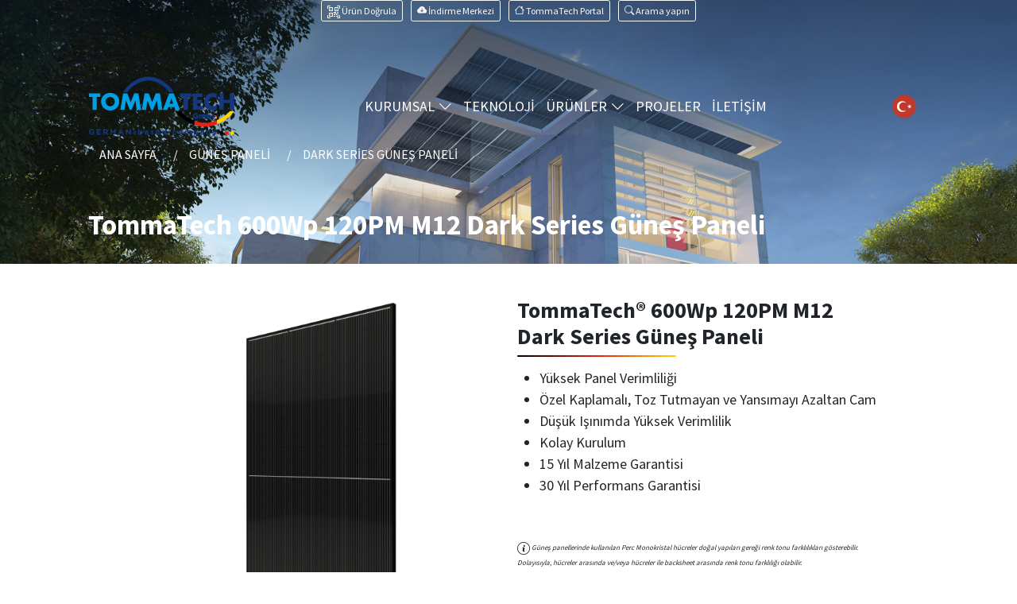

--- FILE ---
content_type: text/html; charset=UTF-8
request_url: https://tommatech.de/tr/urun/tommatech-600wp-120pm-m12-dark-series-gunes-paneli-987.html
body_size: 20912
content:
<!doctype html>
<html lang="tr" dir="ltr">
<head>
<!-- Google Tag Manager -->
<script>(function(w,d,s,l,i){w[l]=w[l]||[];w[l].push({'gtm.start':
new Date().getTime(),event:'gtm.js'});var f=d.getElementsByTagName(s)[0],
j=d.createElement(s),dl=l!='dataLayer'?'&l='+l:'';j.async=true;j.src=
'https://www.googletagmanager.com/gtm.js?id='+i+dl;f.parentNode.insertBefore(j,f);
})(window,document,'script','dataLayer','GTM-MMNZJ3G');</script>
<!-- End Google Tag Manager -->
<meta charset="utf-8">
<title>TommaTech 600Wp 120PM M12 Dark Series Güneş Paneli - Tommatech GmbH</title>
<meta name="google-site-verification" content="KW4blkOctFHf6__iFNjTSQY14RYmuhZeHZ5z7s3BVxA" />
<script src="https://tommatech.de/assets/js/jquery.min.js"></script>
<script>
  var jsBase    ='https://tommatech.de/';
  var jsBaseURL ='https://tommatech.de/tr/';
</script>
<link rel="canonical" href="https://tommatech.de/tr/urun/tommatech-600wp-120pm-m12-dark-series-gunes-paneli-987.html">
<link rel="alternate" href="https://tommatech.de/de/produkt/tommatech-600wp-120pm-m12-dark-series-solarmodul-987.html" hreflang="de">
<link rel="alternate" href="https://tommatech.de/en/product/tommatech-600wp-120pm-m12-dark-series-solar-panel-987.html" hreflang="en">
<link rel="alternate" href="https://tommatech.de/tr/urun/tommatech-600wp-120pm-m12-dark-series-gunes-paneli-987.html" hreflang="tr">
<link rel="alternate" href="https://tommatech.de/en/product/tommatech-600wp-120pm-m12-dark-series-solar-panel-987.html" hreflang="x-default">


<meta name="viewport" content="width=device-width, initial-scale=1">

<link href="https://tommatech.de/assets/css/bootstrap.min.css?ver=1.2" rel="stylesheet" integrity="sha384-1BmE4kWBq78iYhFldvKuhfTAU6auU8tT94WrHftjDbrCEXSU1oBoqyl2QvZ6jIW3" crossorigin="anonymous">

<link href="https://tommatech.de/assets/vendor/swiper/swiper.min.css" rel="stylesheet">
<link href="https://tommatech.de/assets/css/main.min.css?v=2.1" rel="stylesheet">

<link rel="stylesheet" href="https://cdn.jsdelivr.net/npm/bootstrap-icons@1.11.1/font/bootstrap-icons.css">
<script src="https://tommatech.de/assets/vendor/swiper/swiper-bundle.min.js"></script>
   <script src="https://cdn.jsdelivr.net/npm/@popperjs/core@2.10.2/dist/umd/popper.min.js" integrity="sha384-7+zCNj/IqJ95wo16oMtfsKbZ9ccEh31eOz1HGyDuCQ6wgnyJNSYdrPa03rtR1zdB" crossorigin="anonymous"></script>
    <script src="https://cdn.jsdelivr.net/npm/bootstrap@5.1.3/dist/js/bootstrap.min.js" integrity="sha384-QJHtvGhmr9XOIpI6YVutG+2QOK9T+ZnN4kzFN1RtK3zEFEIsxhlmWl5/YESvpZ13" crossorigin="anonymous"></script>
  
<link rel="preconnect" href="https://fonts.googleapis.com">
<link rel="preconnect" href="https://fonts.gstatic.com" crossorigin>

<link href="https://tommatech.de/assets/fonts/css2.css?v=1.1" rel="stylesheet">
<link rel="stylesheet" href="https://tommatech.de/assets/css/aos.css" />

   <meta name="theme-color" content="#F9B31B">
    <meta property="og:title" content="TommaTech 600Wp 120PM M12 Dark Series Güneş Paneli - Tommatech GmbH">
    <meta property="og:description" content="">
    <meta property="og:site_name" content="TommaTech 600Wp 120PM M12 Dark Series Güneş Paneli - Tommatech GmbH">
    <meta property="og:url" content="https://tommatech.de/">
    <meta property="og:type" content="website">
    <meta property="og:image" content="https://tommatech.de/images/metaicons/tommatech.jpg">
    <meta name="twitter:card" content="summary">
    <meta name="twitter:url" content="https://tommatech.de/">
    <meta name="twitter:title" content="TommaTech 600Wp 120PM M12 Dark Series Güneş Paneli - Tommatech GmbH">
    <meta name="twitter:description" content="">
    <meta name="twitter:image" content="https://tommatech.de/images/metaicons/tommatech.jpg">
    <meta name="twitter:creator" content="@tommatech">
    <meta name="twitter:site" content="@tommatech">
    
<link rel="apple-touch-icon" sizes="57x57" href="https://tommatech.de/images/favicon/apple-icon-57x57.png">
<link rel="apple-touch-icon" sizes="60x60" href="https://tommatech.de/images/favicon/apple-icon-60x60.png">
<link rel="apple-touch-icon" sizes="72x72" href="https://tommatech.de/images/favicon/apple-icon-72x72.png">
<link rel="apple-touch-icon" sizes="76x76" href="https://tommatech.de/images/favicon/apple-icon-76x76.png">
<link rel="apple-touch-icon" sizes="114x114" href="https://tommatech.de/images/favicon/apple-icon-114x114.png">
<link rel="apple-touch-icon" sizes="120x120" href="https://tommatech.de/images/favicon/apple-icon-120x120.png">
<link rel="apple-touch-icon" sizes="144x144" href="https://tommatech.de/images/favicon/apple-icon-144x144.png">
<link rel="apple-touch-icon" sizes="152x152" href="https://tommatech.de/images/favicon/apple-icon-152x152.png">
<link rel="apple-touch-icon" sizes="180x180" href="https://tommatech.de/images/favicon/apple-icon-180x180.png">
<link rel="icon" type="image/png" sizes="192x192"  href="https://tommatech.de/images/favicon/android-icon-192x192.png">
<link rel="icon" type="image/png" sizes="32x32" href="https://tommatech.de/images/favicon/favicon-32x32.png">
<link rel="icon" type="image/png" sizes="96x96" href="https://tommatech.de/images/favicon/favicon-96x96.png">
<link rel="icon" type="image/png" sizes="16x16" href="https://tommatech.de/images/favicon/favicon-16x16.png">
<link rel="manifest" href="https://tommatech.de/images/favicon/manifest.json">
<meta name="msapplication-TileColor" content="#ffffff">
<meta name="msapplication-TileImage" content="/ms-icon-144x144.png">


<meta name="facebook-domain-verification" content="63ryn3eikwaa7k7mwjqip46pvt7qib" />

   <!--Start of Tawk.to Script-->
   <script type="text/javascript">
   var Tawk_API=Tawk_API||{}, Tawk_LoadStart=new Date();
   (function(){
   var s1=document.createElement("script"),s0=document.getElementsByTagName("script")[0];
   s1.async=true;
   s1.src='https://embed.tawk.to/65d48da38d261e1b5f62b0e0/1hn34iia9';
   s1.charset='UTF-8';
   s1.setAttribute('crossorigin','*');
   s0.parentNode.insertBefore(s1,s0);
   })();
   </script>
   <!--End of Tawk.to Script-->

</head>
<body>
<!-- Google Tag Manager (noscript) -->
<noscript>
<iframe src="https://www.googletagmanager.com/ns.html?id=GTM-MMNZJ3G"
height="0" width="0" style="display:none;visibility:hidden"></iframe>
</noscript>
<!-- End Google Tag Manager (noscript) -->
   
<div class="mobilenav" id="mobilenav">
   <div class="mobilenav-inner">
      <div class="mmenu-header"> <a class="mmenu-brand" href="https://tommatech.de/tr/index.html"><img src="https://tommatech.de/images/logo.png" class="img-fluid" alt="logo"></a>
         <button type="button" class="btn mmenu-close" id="mobilemnuclose"><i class="bi bi-x"></i> </button>
      </div>
      <ul class="mobilenav-list" id="mobileaccordioncont">
         <li> <a href="https://tommatech.de/tr/index.html">ANA SAYFA</a> </li>
         <li class="collapsemmenu"> <a class="collapsemmenu-toggle collapsed" href="#" role="button" data-bs-toggle="collapse" data-bs-target="#mmenukurumsal" aria-expanded="true" aria-controls="mmenukurumsal">KURUMSAL<i class="bi bi-chevron-down"></i> </a>
            <ul id="mmenukurumsal" class="collapse" data-bs-parent="#mobileaccordioncont">
               <li><a href="https://tommatech.de/tr/hakkimizda"> <i class="bi bi-briefcase"></i> <span> Hakkımızda</span></a></li>
               <li><a href="https://tommatech.de/tr/sss"> <i class="bi bi-patch-question"></i> <span>Sıkça Sorulan Sorular</span></a></li>
            </ul>
         </li>
         <li> <a href="https://tommatech.de/tr/technology">TEKNOLOJİ</a></li>
         <li class="collapsemmenu"> <a class="collapsemmenu-toggle collapsed" href="#" role="button" data-bs-toggle="collapse" data-bs-target="#mmenuproduct" aria-expanded="false" aria-controls="mmenuproduct">ÜRÜNLER<i class="bi bi-chevron-down"></i></a>
         	<ul class="collapse" id="mmenuproduct" data-bs-parent="#mobileaccordioncont">
                              <li> <a href="https://tommatech.de/tr/urunler/inverterler-19.html"> <img class="mmenu-icon" src="https://tommatech.de/images/kategory/19_inverter-cesitleri-fiyatlari_0.webp" alt="İNVERTERLER"> İNVERTERLER </a> </li>
                              <li> <a href="https://tommatech.de/tr/urunler/gunes-panelleri-1.html"> <img class="mmenu-icon" src="https://tommatech.de/images/kategory/1_gunes-paneli-cesitleri-fiyatlari_0.webp" alt="GÜNEŞ PANELLERİ"> GÜNEŞ PANELLERİ </a> </li>
                              <li> <a href="https://tommatech.de/tr/urunler/solar-paketler-61.html"> <img class="mmenu-icon" src="https://tommatech.de/images/kategory/61_hazir-solar-gunes-enerjili-paketler_0.webp" alt="SOLAR PAKETLER"> SOLAR PAKETLER </a> </li>
                              <li> <a href="https://tommatech.de/tr/urunler/sulama-sistemleri-115.html"> <img class="mmenu-icon" src="https://tommatech.de/images/kategory/115_sulama-sistem-cesitleri-fiyatlari_0.webp" alt="SULAMA SİSTEMLERİ"> SULAMA SİSTEMLERİ </a> </li>
                              <li> <a href="https://tommatech.de/tr/urunler/aksesuarlar-103.html"> <img class="mmenu-icon" src="https://tommatech.de/images/kategory/103_solar-sistem-aksesuarlari_0.webp" alt="AKSESUARLAR"> AKSESUARLAR </a> </li>
                              <li> <a href="https://tommatech.de/tr/urunler/isitma-ve-sogutma-127.html"> <img class="mmenu-icon" src="https://tommatech.de/images/kategory/127_tommatech-isi-pompasi-modelleri-ve-fiyatlari_0.webp" alt="ISITMA VE SOĞUTMA"> ISITMA VE SOĞUTMA </a> </li>
                              <li> <a href="https://tommatech.de/tr/urunler/depolama-cozumleri-56.html"> <img class="mmenu-icon" src="https://tommatech.de/images/kategory/56_enerji-depolama-sistemi_0.webp" alt="DEPOLAMA ÇÖZÜMLERİ"> DEPOLAMA ÇÖZÜMLERİ </a> </li>
                              <li> <a href="https://tommatech.de/tr/urunler/elektrikli-arac-sarj-istasyonlari-95.html"> <img class="mmenu-icon" src="https://tommatech.de/images/kategory/95_elektrikli-arac-sarj-istasyonu-modelleri-fiyatlari_0.webp" alt="ELEKTRİKLİ ARAÇ ŞARJ İSTASYONLARI"> ELEKTRİKLİ ARAÇ ŞARJ İSTASYONLARI </a> </li>
                           </ul>
         </li>
         <li><a href="https://tommatech.de/tr/ges-projelerimiz">PROJELER</a> </li>
         <li><a href="https://tommatech.de/tr/iletisim">İLETİŞİM</a></li>
      </ul>
      <div class="langsmmenu">
         <ul class="mmenulangs">
                        <li><a class="" href="https://tommatech.de/de/produkt/tommatech-600wp-120pm-m12-dark-series-solarmodul-987.html">Deutsch</a></li>
                        <li><a class="" href="https://tommatech.de/en/product/tommatech-600wp-120pm-m12-dark-series-solar-panel-987.html">English</a></li>
                        <li><a class="active" href="https://tommatech.de/tr/urun/tommatech-600wp-120pm-m12-dark-series-gunes-paneli-987.html">Türkçe</a></li>
                     </ul>
      </div>
   </div>
</div>
<div class="sitecontainer">
   <header class="mainheader " id="mainheader">
   
   
<div class="topheader">
   <div class="container-lg">
      <div class="row gx-2 gy-2">
         <div class="col-12 col-sm-12 col-md-12">
            
            <div class="d-flex justify-content-center">
                              <div class="topheader-right"> 
						                  <a class="btn btn-outline-light btn-sm me-2" target="_blank" href="https://qr.tommatech.de/language/dil_degistir.php?language=tr" title=""><svg xmlns="http://www.w3.org/2000/svg" width="16" height="16" fill="currentColor" class="bi bi-qr-code-scan" viewBox="0 0 16 16">
  <path d="M0 .5A.5.5 0 0 1 .5 0h3a.5.5 0 0 1 0 1H1v2.5a.5.5 0 0 1-1 0v-3Zm12 0a.5.5 0 0 1 .5-.5h3a.5.5 0 0 1 .5.5v3a.5.5 0 0 1-1 0V1h-2.5a.5.5 0 0 1-.5-.5ZM.5 12a.5.5 0 0 1 .5.5V15h2.5a.5.5 0 0 1 0 1h-3a.5.5 0 0 1-.5-.5v-3a.5.5 0 0 1 .5-.5Zm15 0a.5.5 0 0 1 .5.5v3a.5.5 0 0 1-.5.5h-3a.5.5 0 0 1 0-1H15v-2.5a.5.5 0 0 1 .5-.5ZM4 4h1v1H4V4Z"/>
  <path d="M7 2H2v5h5V2ZM3 3h3v3H3V3Zm2 8H4v1h1v-1Z"/>
  <path d="M7 9H2v5h5V9Zm-4 1h3v3H3v-3Zm8-6h1v1h-1V4Z"/>
  <path d="M9 2h5v5H9V2Zm1 1v3h3V3h-3ZM8 8v2h1v1H8v1h2v-2h1v2h1v-1h2v-1h-3V8H8Zm2 2H9V9h1v1Zm4 2h-1v1h-2v1h3v-2Zm-4 2v-1H8v1h2Z"/>
  <path d="M12 9h2V8h-2v1Z"/>
</svg> <span class="telnot"> Ürün Doğrula </span></a> 
                  <a class="btn btn-outline-light btn-sm me-2" target="_blank" href="https://tommatech.de/tr/downloads"> <i class="bi bi-cloud-arrow-down-fill"></i> <span class="telnot"> İndirme Merkezi</span></a> 
                  <a class="btn btn-outline-light btn-sm me-2" href="https://tommatech-portal.de/#/login" target="_blank"><i class="bi bi-house"></i> <span class="telnot">TommaTech Portal</span></a>
                  <a class="btn btn-outline-light btn-sm" data-bs-toggle="modal" data-bs-target="#searchmodal" href="#aramaform" role="button" aria-expanded="false" aria-controls="aramaform"> <i class="bi bi-search"></i> <span class="telnot">Arama yapın</span> </a>
              	</div>
            </div>
         </div>
      </div>
   </div>
</div>
   
   
   
   
   
      <nav class="navbar navbar-expand-lg mainnavbar">
         <div class="container relative"> 
         
            <a class="navbar-brand" href="https://tommatech.de/tr/index.html"><?xml version="1.0" encoding="utf-8"?>
<svg version="1.0" id="tommatechlogo" xmlns="http://www.w3.org/2000/svg" xmlns:xlink="http://www.w3.org/1999/xlink" x="0px"
	 y="0px" viewBox="0 0 855.4 350" style="enable-background:new 0 0 855.4 350;" xml:space="preserve">
<g id="gmbh">
	<path class="logo-color0" d="M609.8,229.9L609.8,229.9c0-9.3,7.2-16.5,16.9-16.5c5.5,0,9.5,1.7,12.8,4.6l-5.1,6.2c-2.3-1.9-4.5-3-7.6-3
		c-4.6,0-8.1,3.8-8.1,8.6v0.1c0,5.1,3.6,8.8,8.6,8.8c2.2,0,3.8-0.4,5.1-1.3v-3.8h-6.2v-6.4h14.5v14.2c-3.3,2.8-7.9,4.9-13.7,4.9
		C617.1,246.3,609.8,239.5,609.8,229.9"/>
	<path class="logo-color0" d="M644.9,221.2h8.6v3.3c1.6-2,3.8-3.9,7.3-3.9c3.2,0,5.7,1.4,7,4c2.1-2.4,4.6-4,8.2-4c5.2,0,8.3,3.2,8.3,8.9v16
		h-8.6v-13.2c0-2.7-1.3-4.1-3.3-4.1c-2,0-3.5,1.4-3.5,4.1v13.2h-8.5v-13.2c0-2.7-1.4-4.1-3.4-4.1c-2,0-3.5,1.4-3.5,4.1v13.2h-8.6
		V221.2z"/>
	<path class="logo-color0" d="M697.3,242.7v3h-8.6v-32.9h8.6v11.8c1.7-2,3.7-3.8,7.4-3.8c5.8,0,10.8,4.8,10.8,12.6v0.1
		c0,7.9-5,12.8-10.8,12.8C701,246.2,698.8,244.5,697.3,242.7 M707.1,233.5L707.1,233.5c0-3.3-2.3-5.6-5-5.6c-2.8,0-5,2.3-5,5.5v0.1
		c0,3.2,2.2,5.5,5,5.5C704.8,239,707.1,236.7,707.1,233.5"/>
	<polygon class="logo-color1" points="748.4,225.9 739.6,225.9 739.6,214.1 748.4,214.1 	"/>
	<g>
		<defs>
			<polygon id="SVGID_1_" points="719.6,214.1 719.6,245.6 728.4,245.6 728.4,233.6 739.6,233.6 748.4,233.6 748.3,225.9 
				739.6,225.9 728.4,225.9 728.4,214.1 			"/>
		</defs>
		<clipPath id="SVGID_2_">
			<use xlink:href="#SVGID_1_"  style="overflow:visible;"/>
		</clipPath>
		
			<linearGradient id="SVGID_3_" gradientUnits="userSpaceOnUse" x1="-169.64" y1="598.88" x2="-168.64" y2="598.88" gradientTransform="matrix(28.7073 0 0 -28.7073 5589.5581 17422.1094)">
			<stop  offset="0" style="stop-color:#14387F"/>
			<stop  offset="0.5017" style="stop-color:#14387F"/>
			<stop  offset="0.5199" style="stop-color:#27387D"/>
			<stop  offset="0.5525" style="stop-color:#463A75"/>
			<stop  offset="0.5957" style="stop-color:#703A65"/>
			<stop  offset="0.6478" style="stop-color:#A43748"/>
			<stop  offset="0.707" style="stop-color:#E12518"/>
			<stop  offset="0.7108" style="stop-color:#E42313"/>
			<stop  offset="1" style="stop-color:#E42313"/>
		</linearGradient>
		<rect x="719.6" y="214.1" class="logo-color2" width="28.7" height="31.5"/>
	</g>
</g>
<g id="logorest">
	<path d="M536.4,201.6h-27.7c22.3,33.5,63.5,64.4,109.8,79.8v-23.8C585,245.1,553.5,224.2,536.4,201.6"/>
	<path class="logo-color3" d="M679.3,270c-11.3,0-22.9-1.5-34.4-4.2c-8.7-2-17.6-4.8-26.3-8.1v23.8c12,4,24.4,7,36.8,8.7
		c7.9,1.1,15.9,1.7,23.9,1.7c23.6,0,47.5-5.1,69.9-13.8v-24C726.4,263.9,701.8,270,679.3,270"/>
	<path d="M786.7,328.7c0,6.4-5.2,11.5-11.5,11.5s-11.5-5.2-11.5-11.5c0-6.4,5.2-11.5,11.5-11.5S786.7,322.3,786.7,328.7"/>
	<path class="logo-color3" d="M818.1,328.7c0,6.4-5.2,11.5-11.5,11.5s-11.5-5.2-11.5-11.5c0-6.4,5.2-11.5,11.5-11.5S818.1,322.3,818.1,328.7
		"/>
	<g id="yellows">
		<path class="logo-yellow" d="M758.9,249.6c-3.2,1.6-6.5,3.1-9.7,4.5v24c6.3-2.4,12.5-5.1,18.5-8.1c34.5-16.9,64.1-41.8,81.8-68.4h-25.1
			C810.6,219.9,784.6,237,758.9,249.6"/>
		<path class="logo-yellow" d="M849.4,328.7c0,6.4-5.2,11.5-11.5,11.5s-11.5-5.2-11.5-11.5c0-6.4,5.2-11.5,11.5-11.5
			S849.4,322.3,849.4,328.7"/>
		<polygon class="logo-color5" points="739.6,233.6 748.4,233.6 748.4,245.7 739.6,245.6 		"/>
	</g>
	<g id="dark_x5F_blue">
		<polygon class="logo-color6" points="580,120.3 580,195 555.1,195 555.1,120.3 534.5,120.3 534.5,99.1 600.6,99.1 600.6,120.3 		"/>
		<polygon class="logo-color6" points="664.3,120.3 634.6,120.3 634.6,136.3 662.8,136.3 662.8,157.4 634.6,157.4 634.6,173.9 664.3,173.9 
			664.3,195 609.7,195 609.7,99.1 664.3,99.1 		"/>
		<path class="logo-color6" d="M748.2,101.4v29.9c-2.4-3.3-5.6-5.9-9.6-7.9c-3.8-1.8-7.9-2.7-12.3-2.7c-5,0-9.4,1.2-13.2,3.6
			c-4,2.3-7,5.5-9.2,9.6c-2.1,3.9-3.2,8.4-3.2,13.5c0,5.1,1.1,9.5,3.3,13.5c2.2,4.1,5.3,7.2,9.2,9.3c4.1,2.2,8.6,3.3,13.5,3.3
			c4.1,0,8.1-0.9,11.8-2.7c3.9-1.9,7.1-4.5,9.7-7.5v29.9c-4.8,1.5-9,2.6-12.6,3.5c-3.1,0.7-6.2,1-9.4,1c-6.3,0-12.8-1.2-19.3-3.7
			c-2-0.8-4-1.7-5.9-2.7c-1.9-1-3.7-2.2-5.5-3.4c-1.8-1.2-3.6-2.7-5.4-4.3c-10.3-9.3-15.4-21.4-15.4-36.3c0-6.5,1.2-12.8,3.7-18.9
			c2.6-6.3,6-11.7,10.4-16.2c3.3-3.4,6.9-6.2,10.7-8.4c3.9-2.3,8.1-4.1,12.5-5.3c4.6-1.2,9-1.8,13.2-1.8
			C732.8,96.6,740.4,98.2,748.2,101.4"/>
		<path class="logo-color0" d="M497.9,92.6h-27c-15.2-23.2-41.7-44.6-70.6-57c-7.3-3.1-14.8-5.8-22.3-7.7c-9.3-2.4-18.6-3.7-27.7-3.7
			c-16,0-33.1,4.1-49.7,10.9c-5.6,2.3-11.1,5-16.4,7.9c-23.4,12.7-44.1,30.5-56.6,49.6h-24.5C219,65.1,245.8,39.3,277,22.4
			c7.7-4.2,15.6-7.8,23.7-10.7c16.2-6,33-9.4,49.7-9.4c6.4,0,12.8,0.5,19.2,1.5c10.4,1.5,20.7,4.3,30.8,8
			C441.4,26.8,478.2,58.3,497.9,92.6"/>
		<path class="logo-color0" d="M4.7,322.6L4.7,322.6c0-9.1,7-16.4,16.5-16.4c5.7,0,9.1,1.5,12.4,4.3l-4.4,5.3c-2.4-2-4.6-3.2-8.2-3.2
			c-5,0-9.1,4.5-9.1,9.8v0.1c0,5.8,4,10,9.6,10c2.5,0,4.8-0.6,6.5-1.9v-4.5h-7v-6h13.7v13.7c-3.2,2.7-7.7,5-13.5,5
			C11.4,338.8,4.7,331.9,4.7,322.6"/>
		<polygon class="logo-color0" points="49.7,306.8 73.5,306.8 73.5,312.9 56.6,312.9 56.6,319.3 71.5,319.3 71.5,325.5 56.6,325.5 
			56.6,332.1 73.7,332.1 73.7,338.3 49.7,338.3 		"/>
		<path class="logo-color0" d="M88.2,306.8h14.4c4,0,7.1,1.1,9.2,3.2c1.8,1.8,2.7,4.2,2.7,7.2v0.1c0,5.1-2.7,8.3-6.8,9.8l7.7,11.3h-8.1
			l-6.8-10.1h-5.5v10.1h-6.9V306.8z M102.2,322.1c3.4,0,5.3-1.8,5.3-4.5v-0.1c0-3-2.1-4.5-5.5-4.5h-6.9v9.1H102.2z"/>
		<polygon class="logo-color0" points="129.1,306.8 136.6,306.8 144.9,320.1 153.2,306.8 160.7,306.8 160.7,338.3 153.8,338.3 153.8,317.7 
			144.9,331.2 144.7,331.2 136,317.8 136,338.3 129.1,338.3 		"/>
		<path class="logo-color0" d="M187.4,306.5h6.4l13.5,31.8h-7.3l-2.9-7.1h-13.3l-2.9,7.1h-7.1L187.4,306.5z M194.7,325.1l-4.2-10.2
			l-4.2,10.2H194.7z"/>
		<polygon class="logo-color0" points="220.5,306.8 226.9,306.8 241.7,326.2 241.7,306.8 248.5,306.8 248.5,338.3 242.6,338.3 227.4,318.2 
			227.4,338.3 220.5,338.3 		"/>
		<rect x="262.9" y="321" class="logo-color0" width="13.9" height="6.6"/>
		<path class="logo-color0" d="M297.3,335.1v3.2h-6.9v-32.9h6.9v12.2c1.7-2.3,4-3.9,7.5-3.9c5.6,0,11,4.4,11,12.5v0.1
			c0,8.1-5.3,12.5-11,12.5C301.2,338.7,298.9,337.1,297.3,335.1 M309,326.3L309,326.3c0-4.1-2.7-6.8-5.9-6.8s-5.9,2.7-5.9,6.7v0.1
			c0,4,2.7,6.7,5.9,6.7S309,330.3,309,326.3"/>
		<path class="logo-color0" d="M327.8,331.4L327.8,331.4c0-5.4,4-7.8,9.7-7.8c2.4,0,4.2,0.4,5.9,1v-0.4c0-2.8-1.8-4.4-5.2-4.4
			c-2.6,0-4.5,0.5-6.7,1.3l-1.7-5.2c2.7-1.2,5.3-1.9,9.4-1.9c3.7,0,6.4,1,8.2,2.7c1.8,1.8,2.6,4.5,2.6,7.7v14h-6.6v-2.6
			c-1.7,1.8-4,3.1-7.3,3.1C331.5,338.7,327.8,336.1,327.8,331.4 M343.5,329.8v-1.2c-1.2-0.5-2.7-0.9-4.4-0.9c-2.9,0-4.7,1.2-4.7,3.3
			v0.1c0,1.8,1.5,2.9,3.7,2.9C341.3,334,343.5,332.3,343.5,329.8"/>
		<path class="logo-color0" d="M362.3,335.1l2.9-4.5c2.6,1.9,5.4,2.9,7.6,2.9c2,0,2.9-0.7,2.9-1.8v-0.1c0-1.5-2.3-2-5-2.8
			c-3.4-1-7.2-2.6-7.2-7.3v-0.1c0-4.9,4-7.7,8.8-7.7c3.1,0,6.4,1,9,2.8l-2.6,4.7c-2.4-1.4-4.8-2.3-6.5-2.3c-1.7,0-2.5,0.7-2.5,1.7
			v0.1c0,1.4,2.3,2,4.9,2.9c3.4,1.1,7.3,2.7,7.3,7.2v0.1c0,5.4-4,7.8-9.2,7.8C369.3,338.7,365.5,337.6,362.3,335.1"/>
		<path class="logo-color0" d="M394,326.4L394,326.4c0-7,4.9-12.7,11.9-12.7c8.1,0,11.8,6.3,11.8,13.1c0,0.5,0,1.2-0.1,1.8h-16.8
			c0.7,3.1,2.8,4.7,5.9,4.7c2.3,0,4-0.7,5.9-2.5l3.9,3.5c-2.3,2.8-5.5,4.5-9.9,4.5C399.3,338.8,394,333.7,394,326.4 M411,324.3
			c-0.4-3.1-2.2-5.1-5.1-5.1c-2.8,0-4.7,2-5.2,5.1H411z"/>
		<path class="logo-color0" d="M430,326.3L430,326.3c0-8.2,5.3-12.6,11-12.6c3.7,0,5.9,1.7,7.5,3.6v-11.9h6.8v32.9h-6.8v-3.5
			c-1.7,2.3-4,3.9-7.5,3.9C435.4,338.7,430,334.3,430,326.3 M448.6,326.3L448.6,326.3c0-4.1-2.7-6.8-5.9-6.8c-3.2,0-5.9,2.6-5.9,6.7
			v0.1c0,4,2.7,6.7,5.9,6.7C446,332.9,448.6,330.3,448.6,326.3"/>
		<path class="logo-color0" d="M490.5,326.4L490.5,326.4c0-7,5.3-12.7,12.7-12.7c4.6,0,7.4,1.5,9.6,4.1l-4.2,4.5c-1.5-1.6-3.1-2.7-5.5-2.7
			c-3.4,0-5.9,3-5.9,6.6v0.1c0,3.7,2.4,6.7,6.1,6.7c2.3,0,3.9-1,5.5-2.6l4,4.1c-2.3,2.6-5,4.4-9.9,4.4
			C495.9,338.8,490.5,333.2,490.5,326.4"/>
		<path class="logo-color0" d="M523.9,326.4L523.9,326.4c0-7,5.6-12.7,13.1-12.7c7.5,0,13,5.5,13,12.5v0.1c0,6.9-5.6,12.6-13.1,12.6
			C529.5,338.8,523.9,333.3,523.9,326.4 M543.3,326.4L543.3,326.4c0-3.6-2.6-6.8-6.4-6.8c-3.9,0-6.3,3-6.3,6.6v0.1
			c0,3.6,2.6,6.7,6.4,6.7C541,332.9,543.3,329.9,543.3,326.4"/>
		<path class="logo-color0" d="M563.3,314.1h6.8v3.4c1.6-2,3.6-3.9,7.1-3.9c3.2,0,5.5,1.4,6.8,3.8c2.1-2.5,4.6-3.8,7.9-3.8
			c5.1,0,8.2,3.1,8.2,8.9v15.7h-6.8v-13.5c0-3.2-1.4-4.9-4-4.9s-4.1,1.7-4.1,4.9v13.5h-6.8v-13.5c0-3.2-1.4-4.9-4-4.9
			c-2.6,0-4.1,1.7-4.1,4.9v13.5h-6.8V314.1z"/>
		<path class="logo-color0" d="M614.5,314.1h6.8v3.5c1.7-2.3,4-3.9,7.5-3.9c5.6,0,11,4.4,11,12.5v0.1c0,8.1-5.3,12.5-11,12.5
			c-3.6,0-5.9-1.7-7.5-3.6v10.4h-6.8V314.1z M633,326.3L633,326.3c0-4.1-2.7-6.8-5.9-6.8c-3.2,0-5.9,2.7-5.9,6.7v0.1
			c0,4,2.7,6.7,5.9,6.7C630.3,332.9,633,330.3,633,326.3"/>
		<path class="logo-color0" d="M651.8,331.4L651.8,331.4c0-5.4,4-7.8,9.7-7.8c2.4,0,4.2,0.4,5.9,1v-0.4c0-2.8-1.8-4.4-5.2-4.4
			c-2.6,0-4.5,0.5-6.7,1.3l-1.7-5.2c2.7-1.2,5.3-1.9,9.4-1.9c3.7,0,6.4,1,8.2,2.7c1.8,1.8,2.6,4.5,2.6,7.7v14h-6.6v-2.6
			c-1.7,1.8-4,3.1-7.3,3.1C655.5,338.7,651.8,336.1,651.8,331.4 M667.5,329.8v-1.2c-1.2-0.5-2.7-0.9-4.4-0.9c-2.9,0-4.7,1.2-4.7,3.3
			v0.1c0,1.8,1.5,2.9,3.7,2.9C665.4,334,667.5,332.3,667.5,329.8"/>
		<path class="logo-color0" d="M688.2,314.1h6.8v3.4c1.6-2,3.6-3.9,7.1-3.9c5.2,0,8.2,3.4,8.2,9v15.6h-6.8v-13.5c0-3.2-1.5-4.9-4.1-4.9
			s-4.3,1.7-4.3,4.9v13.5h-6.8V314.1z"/>
		<path class="logo-color0" d="M723.7,344l2.3-5c0.9,0.5,2,0.9,2.9,0.9c1.2,0,1.8-0.4,2.4-1.6l-9.5-24.2h7.3l5.5,16.4l5.3-16.4h7.1
			l-9.3,24.7c-1.8,4.9-3.8,6.8-7.9,6.8C727.3,345.6,725.4,345,723.7,344"/>
		<polygon class="logo-color0" points="849.4,99.1 849.4,195 824.5,195 824.5,155.7 788.5,155.7 788.5,195 763.6,195 763.6,99.1 788.5,99.1 
			788.5,136.2 824.5,136.2 824.5,99.1 		"/>
	</g>
</g>
<g id="tomma">
	<polygon class="logo-tomma" points="50,120.3 50,195 25.1,195 25.1,120.3 4.5,120.3 4.5,99.1 70.6,99.1 70.6,120.3 	"/>
	<path class="logo-tomma" d="M127.9,120.1c-4.9,0-9.4,1.2-13.5,3.5c-4.3,2.5-7.6,5.6-9.9,9.3c-2.4,4.1-3.7,8.2-3.7,12.4
		c0,5.3,1.2,10.1,3.7,14.7c2.5,4.5,5.8,7.9,9.8,10.3c4.3,2.4,8.8,3.7,13.6,3.7c4.9,0,9.4-1.2,13.6-3.7c4.1-2.3,7.3-5.8,9.8-10.3
		c2.4-4.4,3.7-9.3,3.7-14.7c0-4.3-1.2-8.5-3.7-12.4c-2.4-3.8-5.7-6.9-9.9-9.3C137.3,121.3,132.8,120.1,127.9,120.1 M127.9,96
		c7,0,13.7,1.2,20,3.6c6.5,2.5,12.1,5.9,17,10.3c4.8,4.3,8.7,9.6,11.7,15.8c2.9,5.8,4.3,12.4,4.3,19.7c0,7.7-1.3,14.7-3.8,21.1
		c-2.6,6.5-6.4,12.2-11.2,16.9c-2.6,2.6-5.2,4.8-7.9,6.5c-2.7,1.8-5.7,3.3-8.9,4.5c-6.4,2.5-13.5,3.8-21.2,3.8
		c-7.6,0-14.7-1.3-21.1-3.8c-6.5-2.6-12.2-6.2-16.9-11.1c-2.4-2.3-4.4-4.8-6.2-7.5c-1.8-2.7-3.5-5.8-4.9-9.4
		c-2.6-6.5-3.8-13.5-3.8-21.1c0-3.4,0.4-6.8,1.1-10.1c0.7-3.3,1.8-6.5,3.3-9.6c3.1-6.3,7-11.6,11.7-15.8c4.9-4.4,10.7-7.9,17.2-10.3
		C114.3,97.2,120.9,96,127.9,96"/>
	<polygon class="logo-tomma" points="186.8,195 203.1,99.1 227.7,99.1 247.1,150.4 267.7,99.1 292.5,99.1 307,195 282.1,195 275.1,139.8 
		274.8,139.8 251.8,195 241.9,195 219.9,139.8 219.6,139.8 211.6,195 	"/>
	<polygon class="logo-tomma" points="311.9,195 328.1,99.1 352.7,99.1 372.2,150.4 392.7,99.1 417.6,99.1 432,195 407.1,195 400.1,139.8 
		399.9,139.8 376.8,195 366.9,195 344.9,139.8 344.7,139.8 336.6,195 	"/>
	<path class="logo-tomma" d="M494.6,159.3l-10.2-30.6h-0.2l-10.3,30.6H494.6z M501.3,178.4H467l-6.6,16.7H434l36.9-95.9h27.2l36.1,95.9
		h-26.6L501.3,178.4z"/>
</g>
</svg>
</a>
        

            <div class="collapse navbar-collapse" id="mainnavbar">
               <ul class="navbar-nav mx-auto mb-2 mb-lg-0">
                  <li class="nav-item dropdown hoverdropdown">
                     <a class="nav-link dropdown-toggle" href="#" id="menudrop1" role="button" data-bs-toggle="dropdown" aria-expanded="false">
                     KURUMSAL                     <i class="bi bi-chevron-down"></i> </a>
                     <div class="dropdown-menu" aria-labelledby="menudrop1">
                        <a class="dropdown-item" href="https://tommatech.de/tr/hakkimizda"> <i class="bi bi-briefcase"></i> <span> Hakkımızda</span> </a>
                        <a class="dropdown-item" href="https://tommatech.de/tr/sss"><i class="bi bi-question-square"></i> <span>Sıkça Sorulan Sorular</span> </a>
                     </div>
                  </li>

                  <li class="nav-item"> <a class="nav-link" href="https://tommatech.de/tr/technology">TEKNOLOJİ</a></li>
                  <li class="nav-item dropdown megamenudrop hoverdropdown"> 

                  	<a class="nav-link dropdown-toggle d-lg-none" href="javascript:;" id="menudropProduct" role="button" data-bs-toggle="dropdown" aria-expanded="false">ÜRÜNLER <i class="bi bi-chevron-down"></i> </a>
                  	<a class="nav-link d-none d-lg-block" href="https://tommatech.de/tr/kategoriler">ÜRÜNLER <i class="bi bi-chevron-down"></i> </a>
                     <div class="dropdown-menu prodmega-dmenu" aria-labelledby="menudropProduct">
                        <div class="row gx-0 gy-0">
                                                                  <div class="col-12 col-sm-12 col-md-6 col-lg-4 col-xl-4 col-xxl-4">
                                          <a class="mgamenuprod-box" href="https://tommatech.de/tr/urunler/inverterler-19.html">
                                             <span style="background-image: url(https://tommatech.de/images/kategory/19_inverter-cesitleri-fiyatlari_0.webp);">
                                                <h4>İNVERTERLER</h4>
                                             </span>
                                          </a> 
                                                                                 </div>
                                                                  <div class="col-12 col-sm-12 col-md-6 col-lg-4 col-xl-4 col-xxl-4">
                                          <a class="mgamenuprod-box" href="https://tommatech.de/tr/urunler/gunes-panelleri-1.html">
                                             <span style="background-image: url(https://tommatech.de/images/kategory/1_gunes-paneli-cesitleri-fiyatlari_0.webp);">
                                                <h4>GÜNEŞ PANELLERİ</h4>
                                             </span>
                                          </a> 
                                                                                 </div>
                                                                  <div class="col-12 col-sm-12 col-md-6 col-lg-4 col-xl-4 col-xxl-4">
                                          <a class="mgamenuprod-box" href="https://tommatech.de/tr/urunler/solar-paketler-61.html">
                                             <span style="background-image: url(https://tommatech.de/images/kategory/61_hazir-solar-gunes-enerjili-paketler_0.webp);">
                                                <h4>SOLAR PAKETLER</h4>
                                             </span>
                                          </a> 
                                                                                 </div>
                                                                  <div class="col-12 col-sm-12 col-md-6 col-lg-4 col-xl-4 col-xxl-4">
                                          <a class="mgamenuprod-box" href="https://tommatech.de/tr/urunler/sulama-sistemleri-115.html">
                                             <span style="background-image: url(https://tommatech.de/images/kategory/115_sulama-sistem-cesitleri-fiyatlari_0.webp);">
                                                <h4>SULAMA SİSTEMLERİ</h4>
                                             </span>
                                          </a> 
                                                                                 </div>
                                                                  <div class="col-12 col-sm-12 col-md-6 col-lg-4 col-xl-4 col-xxl-4">
                                          <a class="mgamenuprod-box" href="https://tommatech.de/tr/urunler/aksesuarlar-103.html">
                                             <span style="background-image: url(https://tommatech.de/images/kategory/103_solar-sistem-aksesuarlari_0.webp);">
                                                <h4>AKSESUARLAR</h4>
                                             </span>
                                          </a> 
                                                                                 </div>
                                                                  <div class="col-12 col-sm-12 col-md-6 col-lg-4 col-xl-4 col-xxl-4">
                                          <a class="mgamenuprod-box" href="https://tommatech.de/tr/urunler/isitma-ve-sogutma-127.html">
                                             <span style="background-image: url(https://tommatech.de/images/kategory/127_tommatech-isi-pompasi-modelleri-ve-fiyatlari_0.webp);">
                                                <h4>ISITMA VE SOĞUTMA</h4>
                                             </span>
                                          </a> 
                                                                                 </div>
                                                                  <div class="col-12 col-sm-12 col-md-6 col-lg-4 col-xl-4 col-xxl-4">
                                          <a class="mgamenuprod-box" href="https://tommatech.de/tr/urunler/depolama-cozumleri-56.html">
                                             <span style="background-image: url(https://tommatech.de/images/kategory/56_enerji-depolama-sistemi_0.webp);">
                                                <h4>DEPOLAMA ÇÖZÜMLERİ</h4>
                                             </span>
                                          </a> 
                                                                                 </div>
                                                                  <div class="col-12 col-sm-12 col-md-6 col-lg-4 col-xl-4 col-xxl-4">
                                          <a class="mgamenuprod-box" href="https://tommatech.de/tr/urunler/elektrikli-arac-sarj-istasyonlari-95.html">
                                             <span style="background-image: url(https://tommatech.de/images/kategory/95_elektrikli-arac-sarj-istasyonu-modelleri-fiyatlari_0.webp);">
                                                <h4>ELEKTRİKLİ ARAÇ ŞARJ İSTASYONLARI</h4>
                                             </span>
                                          </a> 
                                                                                 </div>
                                                     
                        </div>
                                             </div>
                  </li>
                  <li class="nav-item">  <a class="nav-link" href="https://tommatech.de/tr/ges-projelerimiz">PROJELER</a> </li>
             		                  <li class="nav-item"> <a class="nav-link" href="https://tommatech.de/tr/iletisim">İLETİŞİM</a></li>
               </ul>
            </div>
            <div class="rightnavs">
           
   <ul class="navbar-nav mx-auto mb-2 mb-lg-0">
      <!--
      <li> <a class="btn btn-outline-light btn-sm" target="_blank" href="https://qr.tommatech.de/language/dil_degistir.php?language=tr" title=""> 
  <svg xmlns="http://www.w3.org/2000/svg" width="16" height="16" fill="currentColor" class="bi bi-qr-code-scan" viewBox="0 0 16 16">
  <path d="M0 .5A.5.5 0 0 1 .5 0h3a.5.5 0 0 1 0 1H1v2.5a.5.5 0 0 1-1 0v-3Zm12 0a.5.5 0 0 1 .5-.5h3a.5.5 0 0 1 .5.5v3a.5.5 0 0 1-1 0V1h-2.5a.5.5 0 0 1-.5-.5ZM.5 12a.5.5 0 0 1 .5.5V15h2.5a.5.5 0 0 1 0 1h-3a.5.5 0 0 1-.5-.5v-3a.5.5 0 0 1 .5-.5Zm15 0a.5.5 0 0 1 .5.5v3a.5.5 0 0 1-.5.5h-3a.5.5 0 0 1 0-1H15v-2.5a.5.5 0 0 1 .5-.5ZM4 4h1v1H4V4Z"/>
  <path d="M7 2H2v5h5V2ZM3 3h3v3H3V3Zm2 8H4v1h1v-1Z"/>
  <path d="M7 9H2v5h5V9Zm-4 1h3v3H3v-3Zm8-6h1v1h-1V4Z"/>
  <path d="M9 2h5v5H9V2Zm1 1v3h3V3h-3ZM8 8v2h1v1H8v1h2v-2h1v2h1v-1h2v-1h-3V8H8Zm2 2H9V9h1v1Zm4 2h-1v1h-2v1h3v-2Zm-4 2v-1H8v1h2Z"/>
  <path d="M12 9h2V8h-2v1Z"/>
</svg> <span class="telnot"> Ürün Doğrula </span>
</a></li>
      <li>
 <a class="nav-link" data-bs-toggle="modal" data-bs-target="#searchmodal" href="#aramaform" role="button" aria-expanded="false" aria-controls="aramaform">
                      <i class="bi bi-search"></i> 
                   </a> </li>-->
                  <li class="nav-item dropdown langdrop hoverdropdown"> <a class="nav-link dropdown-toggle" href="#" title="Türkçe" id="langdrop" role="button" data-bs-toggle="dropdown" aria-expanded="false"><img title="Türkçe" src="https://tommatech.de/images/langs/tr.png" alt="Türkçe">  </a>
                     <ul class="dropdown-menu langdrop-menu" aria-labelledby="langdrop">
                                                            <li>
                                    	<a class="dropdown-item " href="https://tommatech.de/de/produkt/tommatech-600wp-120pm-m12-dark-series-solarmodul-987.html">Deutsch</a>
                                    </li>
								                                      <li>
                                    	<a class="dropdown-item " href="https://tommatech.de/en/product/tommatech-600wp-120pm-m12-dark-series-solar-panel-987.html">English</a>
                                    </li>
								                                      <li>
                                    	<a class="dropdown-item active" href="https://tommatech.de/tr/urun/tommatech-600wp-120pm-m12-dark-series-gunes-paneli-987.html">Türkçe</a>
                                    </li>
								                       </ul>
                  </li>
                  <li><button class="navbar-toggler mobilemnubtn" type="button" id="mobilemnubtn" aria-controls="mainnavbar" aria-expanded="false" aria-label="Toggle navigation"> <i class="bi bi-list"></i> </button>
                  </li>
   </ul>
            </div>

         </div>
      </nav>
   </header>

      <div class="pagecont productpage">
   <div class="pageheader corporate-header" style="background-image: url(https://tommatech.de/images/kategory/15_tommatech-full-black-power-gunes-panelleri_3.png);">
            <div class="pageheader-inner pagemenu-mask">
         <nav aria-label="breadcrumb" class="breadcrumb-cont">
            <div class="container">
               <div class="row">
                  <div class="col-12">
                     <ol class="breadcrumb">
                                                <li class="breadcrumb-item"><a href="https://tommatech.de/tr/index.html">
                           ANA SAYFA                           </a></li>
                                                <li class="breadcrumb-item"><a href="https://tommatech.de/tr/urunler/gunes-panelleri-1.html">
                           Güneş Paneli                           </a></li>
                                                <li class="breadcrumb-item"><a href="https://tommatech.de/tr/urunler/dark-series-gunes-panelleri-15.html">
                           Dark Series Güneş Paneli                           </a></li>
                                             </ol>
                  </div>
               </div>
            </div>
         </nav>
         <div class="pageheader-titlecont">
            <div class="container">
               <div class="row">
                  <div class="col-12">
                     <h1>TommaTech 600Wp 120PM M12 Dark Series Güneş Paneli</h1>
                  </div>
               </div>
            </div>
         </div>
      </div>
   </div>
   <div class="pagecontent">
      <div class="container productcont">
         <div class="row">
            <div class="col-12 col-sm-12 col-md-6 col-lg-6 col-xl-6 col-xxl-6">
               <div class="productpage-gal"> <a class="product-big" id="pbigimglink" data-img="https://tommatech.de/images/product/987_tommatech-600wp-120pm-m12-full-black-gunes-paneli_0.jpg" href="javascript:void(0)"> <img id="pbigimg" src="https://tommatech.de/images/product/987_tommatech-600wp-120pm-m12-full-black-gunes-paneli_0.jpg" class="img-fluid" alt="TommaTech 600Wp 120PM M12 Dark Series Güneş Paneli"> </a>
                                 </div>
            </div>
            <div class="col-12 col-sm-12 col-md-6 col-lg-6 col-xl-6 col-xxl-6">
               <div class="producttopeditor-content"> <h2>TommaTech&reg; 600Wp 120PM M12 Dark Series Güneş Paneli</h2>

<div class="tommaline">
<hr /></div>

<ul>
	<li>Yüksek Panel Verimliliği</li>
	<li>Özel Kaplamalı, Toz Tutmayan ve Yansımayı Azaltan Cam</li>
	<li>Düşük Işınımda Yüksek Verimlilik</li>
	<li>Kolay Kurulum</li>
	<li>15 Yıl Malzeme Garantisi</li>
	<li>30 Yıl Performans Garantisi</li>
</ul>

<p>&nbsp;</p>

<p style="line-height: 80%"><span style="font-size:9px;"><img alt="info icon" src="https://tommatech.de/images/editor/info.png" />&nbsp;<em>Güneş panellerinde kullanılan Perc Monokristal hücreler doğal yapıları gereği renk tonu farklılıkları gösterebilir. Dolayısıyla, hücreler arasında ve/veya hücreler ile backsheet arasında renk tonu farklılığı olabilir.</em></span></p>
 </div>
            </div>
         </div>
      </div>

            
      
      
<div class="productteknik-cont">
      <div class="productteknik-inner">
         <div class="container">
            <div class="row">
               <div class="col-12">
                  <div class="urund-tabs mt-2">
                     <ul class="nav nav-pills" id="pills-tab" role="tablist">
                                                <li class="nav-item" role="presentation"><button class="nav-link active" data-bs-toggle="pill" data-bs-target="#tblProductDetay" type="button" role="tab" aria-controls="tblProductDetay" aria-selected="true">Ürün Açıklaması</button></li>
                                                
								                           <li class="nav-item" role="presentation"><button class="nav-link" data-bs-toggle="pill" data-bs-target="#tblTeknikDetay" type="button" role="tab" aria-controls="tblTeknikDetay" aria-selected="true">Teknik Detaylar</button></li>
                                                 
                                                <li class="nav-item" role="presentation"><button class="nav-link" data-bs-toggle="pill" data-bs-target="#tblTeknikFile" type="button" role="tab" aria-controls="tblTeknikFile" aria-selected="true">Teknik Doküman</button></li>
                                                 
                                                  
								                     </ul>
                     <div class="tab-content">
                     	                        <div class="tab-pane  fade show active" id="tblProductDetay" role="tabpanel" aria-labelledby="tblProductDetay-tab">
                           <div class="productkonu-cont">
                              <div class="container">
                                 <div class="row">
                                    <div class="col-12">
                                       <div class="row justify-content-center">
                                          <div class="col-12 col-sm-12 col-md-12 col-lg-11 col-xl-11">
                                             <div class="producteditor-content"> <h2>TommaTech&reg; 600Wp 120PM M12 Dark Series Güneş Paneli</h2>

<div class="tommaline">
<hr /></div>

<hr />
<p><strong>Yüksek Dönüşüm Verimliliği</strong></p>

<p>Yüksek Panel Verimliliği Sayesinde, Yüksek Güç Çıkışını Garanti Eder</p>

<p><strong>Kendi Kendini Temizleyen ve Yansımayı Azaltan Cam</strong></p>

<p>Cam Üzerindeki Özel Kaplama Yüzey Tozunu Azaltır</p>

<p><strong>Düşük Işınımda Yüksek Verimlilik</strong></p>

<p>Sabah ve Bulutlu Hava Koşullarında Dahi Yüksek Panel Verimliliği</p>

<p><strong>Kolay Kurulum</strong></p>

<p><strong>15 Yıl Ürün Garantisi</strong></p>

<p><strong>30 Yıl Performans Garantisi</strong></p>
 </div>
                                          </div>
                                       </div>
                                    </div>
                                 </div>
                              </div>
                           </div>
                        </div>
                                             
                     	                           <div class="tab-pane fade" id="tblTeknikDetay" role="tabpanel" aria-labelledby="tblTeknikDetay-tab">
                              <div class="row gx-2 gy-2">
                                                                  <div class="col-6 col-sm-4 col-md-4 col-lg-3 col-xl-3 col-xxl-3">
                                    <div class="specbox">
                                       <div class="spectitle"> Model Tipi </div>
                                       <div class="specbody"> TT600 120PM12 </div>
                                    </div>
                                 </div>
                                                                  <div class="col-6 col-sm-4 col-md-4 col-lg-3 col-xl-3 col-xxl-3">
                                    <div class="specbox">
                                       <div class="spectitle"> Maksimum Güç (Pmax) </div>
                                       <div class="specbody"> 600 Wp </div>
                                    </div>
                                 </div>
                                                                  <div class="col-6 col-sm-4 col-md-4 col-lg-3 col-xl-3 col-xxl-3">
                                    <div class="specbox">
                                       <div class="spectitle"> Modül Verimliliği </div>
                                       <div class="specbody"> 21.20 </div>
                                    </div>
                                 </div>
                                                                  <div class="col-6 col-sm-4 col-md-4 col-lg-3 col-xl-3 col-xxl-3">
                                    <div class="specbox">
                                       <div class="spectitle"> Maksimum Güç Gerilimi (Vmp) </div>
                                       <div class="specbody"> 34.30 </div>
                                    </div>
                                 </div>
                                                                  <div class="col-6 col-sm-4 col-md-4 col-lg-3 col-xl-3 col-xxl-3">
                                    <div class="specbox">
                                       <div class="spectitle"> Maksimum Güç Akımı (Imp) </div>
                                       <div class="specbody"> 17.50 </div>
                                    </div>
                                 </div>
                                                                  <div class="col-6 col-sm-4 col-md-4 col-lg-3 col-xl-3 col-xxl-3">
                                    <div class="specbox">
                                       <div class="spectitle"> Açık Devre Gerilimi (Voc) </div>
                                       <div class="specbody"> 41.50 </div>
                                    </div>
                                 </div>
                                                                  <div class="col-6 col-sm-4 col-md-4 col-lg-3 col-xl-3 col-xxl-3">
                                    <div class="specbox">
                                       <div class="spectitle"> Kısa Devre Akımı (Isc) </div>
                                       <div class="specbody"> 18.53 </div>
                                    </div>
                                 </div>
                                                                  <div class="col-6 col-sm-4 col-md-4 col-lg-3 col-xl-3 col-xxl-3">
                                    <div class="specbox">
                                       <div class="spectitle"> Güç Toleransı </div>
                                       <div class="specbody"> 0~+5W </div>
                                    </div>
                                 </div>
                                                                  <div class="col-6 col-sm-4 col-md-4 col-lg-3 col-xl-3 col-xxl-3">
                                    <div class="specbox">
                                       <div class="spectitle"> Maks. Sistem Anma Gerilimi </div>
                                       <div class="specbody"> 1500V DC </div>
                                    </div>
                                 </div>
                                                                  <div class="col-6 col-sm-4 col-md-4 col-lg-3 col-xl-3 col-xxl-3">
                                    <div class="specbox">
                                       <div class="spectitle"> Çalışma Sıcaklık Aralığı </div>
                                       <div class="specbody"> -40 ~ +85°C </div>
                                    </div>
                                 </div>
                                                                  <div class="col-6 col-sm-4 col-md-4 col-lg-3 col-xl-3 col-xxl-3">
                                    <div class="specbox">
                                       <div class="spectitle"> Güvenlik Sınıfı </div>
                                       <div class="specbody"> C </div>
                                    </div>
                                 </div>
                                                                  <div class="col-6 col-sm-4 col-md-4 col-lg-3 col-xl-3 col-xxl-3">
                                    <div class="specbox">
                                       <div class="spectitle"> Maks. Seri Sigorta Akımı </div>
                                       <div class="specbody"> 30A </div>
                                    </div>
                                 </div>
                                                                  <div class="col-6 col-sm-4 col-md-4 col-lg-3 col-xl-3 col-xxl-3">
                                    <div class="specbox">
                                       <div class="spectitle"> Ağırlık </div>
                                       <div class="specbody"> 31.0 </div>
                                    </div>
                                 </div>
                                                                  <div class="col-6 col-sm-4 col-md-4 col-lg-3 col-xl-3 col-xxl-3">
                                    <div class="specbox">
                                       <div class="spectitle"> Hücre Boyutu (mm) </div>
                                       <div class="specbody"> 210x105 </div>
                                    </div>
                                 </div>
                                                                  <div class="col-6 col-sm-4 col-md-4 col-lg-3 col-xl-3 col-xxl-3">
                                    <div class="specbox">
                                       <div class="spectitle"> Hücre Sayısı (adet) </div>
                                       <div class="specbody"> 120 (6x20) </div>
                                    </div>
                                 </div>
                                                                  <div class="col-6 col-sm-4 col-md-4 col-lg-3 col-xl-3 col-xxl-3">
                                    <div class="specbox">
                                       <div class="spectitle"> Panel Boyutu (mm) </div>
                                       <div class="specbody"> 2172x1303x35 </div>
                                    </div>
                                 </div>
                                                                  <div class="col-6 col-sm-4 col-md-4 col-lg-3 col-xl-3 col-xxl-3">
                                    <div class="specbox">
                                       <div class="spectitle"> Maks. Rüzgar / Kar Yükü Dayanımı (Pa) </div>
                                       <div class="specbody"> 2400/5400 </div>
                                    </div>
                                 </div>
                                                                  <div class="col-6 col-sm-4 col-md-4 col-lg-3 col-xl-3 col-xxl-3">
                                    <div class="specbox">
                                       <div class="spectitle"> Bağlantı Kutusu Koruma Sınıfı </div>
                                       <div class="specbody"> IP68 </div>
                                    </div>
                                 </div>
                                                                  <div class="col-6 col-sm-4 col-md-4 col-lg-3 col-xl-3 col-xxl-3">
                                    <div class="specbox">
                                       <div class="spectitle"> Sıcaklık Katsayısı (Isc) </div>
                                       <div class="specbody"> 0.040%/°C </div>
                                    </div>
                                 </div>
                                                                  <div class="col-6 col-sm-4 col-md-4 col-lg-3 col-xl-3 col-xxl-3">
                                    <div class="specbox">
                                       <div class="spectitle"> Sıcaklık Katsayısı (Voc) </div>
                                       <div class="specbody"> -0.260%/°C </div>
                                    </div>
                                 </div>
                                                                  <div class="col-6 col-sm-4 col-md-4 col-lg-3 col-xl-3 col-xxl-3">
                                    <div class="specbox">
                                       <div class="spectitle"> Sıcaklık Katsayısı (Pmax) </div>
                                       <div class="specbody"> -0.340%/°C </div>
                                    </div>
                                 </div>
                                                                  <div class="col-6 col-sm-4 col-md-4 col-lg-3 col-xl-3 col-xxl-3">
                                    <div class="specbox">
                                       <div class="spectitle"> Bağlantı Kutusu Kablo Boyu(mm) </div>
                                       <div class="specbody"> 350-1600 </div>
                                    </div>
                                 </div>
                                                               </div>
                           </div>
                                                
                                                <div id="tblTeknikFile" class="tab-pane" role="tabpanel" aria-labelledby="tblTeknikFile-tab">
                           <div class="teknikdokuman-cont">
                              <h5>Teknik Doküman</h5>
                              <div class="d-flex"> 
                              	<a class="btn btn-outline-primary me-1" data-fancybox href="https://tommatech.de/images/down_file/97-tommatech-dark-series-m12-120pm-gunes-panelleri-97-tr.pdf"> <i class="bi bi-eye"></i> Göster</a> 
                                 <a class="btn btn-outline-primary" target="_blank" download="97-tommatech-dark-series-m12-120pm-gunes-panelleri-97-tr.pdf" href="https://tommatech.de/images/down_file/97-tommatech-dark-series-m12-120pm-gunes-panelleri-97-tr.pdf"> <i class="bi bi-cloud-arrow-down-fill"></i> İndir</a> 
                             	</div>
                           </div>
                        </div>
                                                
                                                                     </div>
                  </div>
               </div>
            </div>
         </div>
      </div>
   </div>
      
      
      
    <div class="producticonbox-cont">
         <div class="container">
            <div class="row justify-content-center">
               <div class="col-12">
                  <div class="swiper-container producticon-slide" id="producticonslide">
                     <div class="swiper-wrapper">
                                                <div class="swiper-slide">
                           <div class="producticonbox"> <img src="https://tommatech.de/images/product_icon/6_kolay-kurulum_0.png" class="img-fluid" alt="Kolay Kurulum"> <span>
                              Kolay Kurulum                              </span> </div>
                        </div>
                                                <div class="swiper-slide">
                           <div class="producticonbox"> <img src="https://tommatech.de/images/product_icon/3_dusuk-isinimda-yuksek-verimlilik_0.png" class="img-fluid" alt="Düşük Işınımda Yüksek Verimlilik"> <span>
                              Düşük Işınımda Yüksek Verimlilik                              </span> </div>
                        </div>
                                                <div class="swiper-slide">
                           <div class="producticonbox"> <img src="https://tommatech.de/images/product_icon/2_kendi-kendini-temizleyen-ve-yansimayi-azaltan-cam_0.png" class="img-fluid" alt="Kendi Kendini Temizleyen ve  Yansımayı Azaltan Cam"> <span>
                              Kendi Kendini Temizleyen ve  Yansımayı Azaltan Cam                              </span> </div>
                        </div>
                                                <div class="swiper-slide">
                           <div class="producticonbox"> <img src="https://tommatech.de/images/product_icon/1_1_0.png" class="img-fluid" alt="Yüksek Dönüşüm Verimliliği"> <span>
                              Yüksek Dönüşüm Verimliliği                              </span> </div>
                        </div>
                                             </div>
                     <div class="swiper-scrollbar"></div>
                  </div>
               </div>
<script type="text/javascript">
                        const producticonslide = new Swiper('#producticonslide', {
      slidesPerView: 3.5,
      spaceBetween: 50,
      centerInsufficientSlides: true,
      scrollbar: {
          el: ".swiper-scrollbar",
          hide: true,
        },
      breakpoints: {
         10: {
            slidesPerView: 2.5,
            spaceBetween: 20,
            centerInsufficientSlides: true,
         },
         576: {
            slidesPerView: 3.5,
            spaceBetween: 20,
            centerInsufficientSlides: true,
         },
         768: {
            slidesPerView: 4.5,
            spaceBetween: 20,
            centerInsufficientSlides: true,
         },
         992: {
            slidesPerView: 5,
            spaceBetween: 30,
            centerInsufficientSlides: true,
         },
         1200: {
            slidesPerView: 6,
            spaceBetween: 30,
            centerInsufficientSlides: true,
         },
      }
   });
</script>
<style type="text/css">
       
     .producticonbox-cont {
    padding: 2rem 0;
}
.producticonbox {
    text-align: center;
}
.producticonbox span {
    font-weight: 700;
    font-size: 16px;
}
               </style>
            </div>
         </div>
      </div>  
      
      
      
      
      
      
      
      
      
      
      
      
      
      
      
      
      
      
      
      
      
      
      
      
      
      
   </div>
   <div class="similarcont">
      <div class="container">
         <div class="row">
            <div class="col-12">
               <h3 class="similarblock-title">
                  BENZER ÜRÜNLER               </h3>
               <div class="similarcont-inner">
                  <div class="swiper-container similarslide" id="similarslide">
                     <div class="swiper-wrapper">
                                                                        <div class="swiper-slide">
                           <div class="productloop-cont"> <a class="productloop-img"  href="https://tommatech.de/tr/urun/tommatech-445wp-120pm-m10-dark-series-gunes-paneli-1017.html"><img src="https://tommatech.de/images/product/1017_tommatech-445wp-120pm-m10-dark-series-gunes-paneli_0.jpg" class="img-fluid" alt="TommaTech 445Wp 120PM M10 Dark Series Güneş Paneli"></a> <a class="productloop-text" href="https://tommatech.de/tr/urun/tommatech-445wp-120pm-m10-dark-series-gunes-paneli-1017.html">
                              <h5>TommaTech 445Wp 120PM M10 Dark Series Güneş Paneli</h5>
                              </a> </div>
                        </div>
                                                <div class="swiper-slide">
                           <div class="productloop-cont"> <a class="productloop-img"  href="https://tommatech.de/tr/urun/tommatech-395wp-108pm-m10-dark-series-gunes-paneli-926.html"><img src="https://tommatech.de/images/product/926_tommatech-395wp-108pm-m10-dark-series-gunes-paneli_0.jpg" class="img-fluid" alt="TommaTech 395Wp 108PM M10 Dark Series Güneş Paneli"></a> <a class="productloop-text" href="https://tommatech.de/tr/urun/tommatech-395wp-108pm-m10-dark-series-gunes-paneli-926.html">
                              <h5>TommaTech 395Wp 108PM M10 Dark Series Güneş Paneli</h5>
                              </a> </div>
                        </div>
                                                <div class="swiper-slide">
                           <div class="productloop-cont"> <a class="productloop-img"  href="https://tommatech.de/tr/urun/tommatech-400wp-108pm-m10-dark-series-gunes-paneli-927.html"><img src="https://tommatech.de/images/product/927_tommatech-400wp-108pm-m10-dark-series-gunes-paneli_0.jpg" class="img-fluid" alt="TommaTech 400Wp 108PM M10 Dark Series Güneş Paneli"></a> <a class="productloop-text" href="https://tommatech.de/tr/urun/tommatech-400wp-108pm-m10-dark-series-gunes-paneli-927.html">
                              <h5>TommaTech 400Wp 108PM M10 Dark Series Güneş Paneli</h5>
                              </a> </div>
                        </div>
                                                <div class="swiper-slide">
                           <div class="productloop-cont"> <a class="productloop-img"  href="https://tommatech.de/tr/urun/tommatech-405wp-108pm-m10-dark-series-gunes-paneli-928.html"><img src="https://tommatech.de/images/product/928_tommatech-405wp-108pm-m10-dark-series-gunes-paneli_0.jpg" class="img-fluid" alt="TommaTech 405Wp 108PM M10 Dark Series Güneş Paneli "></a> <a class="productloop-text" href="https://tommatech.de/tr/urun/tommatech-405wp-108pm-m10-dark-series-gunes-paneli-928.html">
                              <h5>TommaTech 405Wp 108PM M10 Dark Series Güneş Paneli </h5>
                              </a> </div>
                        </div>
                                                <div class="swiper-slide">
                           <div class="productloop-cont"> <a class="productloop-img"  href="https://tommatech.de/tr/urun/tommatech-410wp-108pm-m10-dark-series-gunes-paneli-929.html"><img src="https://tommatech.de/images/product/929_tommatech-410wp-108pm-m10-dark-series-gunes-paneli_0.webp" class="img-fluid" alt="TommaTech 410Wp 108PM M10 Dark Series Güneş Paneli"></a> <a class="productloop-text" href="https://tommatech.de/tr/urun/tommatech-410wp-108pm-m10-dark-series-gunes-paneli-929.html">
                              <h5>TommaTech 410Wp 108PM M10 Dark Series Güneş Paneli</h5>
                              </a> </div>
                        </div>
                                                <div class="swiper-slide">
                           <div class="productloop-cont"> <a class="productloop-img"  href="https://tommatech.de/tr/urun/tommatech-530wp-144pm-m10-dark-series-gunes-paneli-970.html"><img src="https://tommatech.de/images/product/970_tommatech-530wp-144pm-m10-full-black-gunes-paneli_0.jpg" class="img-fluid" alt="TommaTech 530Wp 144PM M10 Dark Series Güneş Paneli"></a> <a class="productloop-text" href="https://tommatech.de/tr/urun/tommatech-530wp-144pm-m10-dark-series-gunes-paneli-970.html">
                              <h5>TommaTech 530Wp 144PM M10 Dark Series Güneş Paneli</h5>
                              </a> </div>
                        </div>
                                                <div class="swiper-slide">
                           <div class="productloop-cont"> <a class="productloop-img"  href="https://tommatech.de/tr/urun/tommatech-535wp-144pm-m10-dark-series-gunes-paneli-971.html"><img src="https://tommatech.de/images/product/971_tommatech-535wp-144pm-m10-full-black-gunes-paneli_0.jpg" class="img-fluid" alt="TommaTech 535Wp 144PM M10 Dark Series Güneş Paneli"></a> <a class="productloop-text" href="https://tommatech.de/tr/urun/tommatech-535wp-144pm-m10-dark-series-gunes-paneli-971.html">
                              <h5>TommaTech 535Wp 144PM M10 Dark Series Güneş Paneli</h5>
                              </a> </div>
                        </div>
                                                <div class="swiper-slide">
                           <div class="productloop-cont"> <a class="productloop-img"  href="https://tommatech.de/tr/urun/tommatech-540wp-144pm-m10-dark-series-gunes-paneli-972.html"><img src="https://tommatech.de/images/product/972_tommatech-540wp-144pm-m10-full-black-gunes-paneli_0.jpg" class="img-fluid" alt="TommaTech 540Wp 144PM M10 Dark Series Güneş Paneli"></a> <a class="productloop-text" href="https://tommatech.de/tr/urun/tommatech-540wp-144pm-m10-dark-series-gunes-paneli-972.html">
                              <h5>TommaTech 540Wp 144PM M10 Dark Series Güneş Paneli</h5>
                              </a> </div>
                        </div>
                                                <div class="swiper-slide">
                           <div class="productloop-cont"> <a class="productloop-img"  href="https://tommatech.de/tr/urun/tommatech-440wp-120pm-m10-dark-series-gunes-paneli-1016.html"><img src="https://tommatech.de/images/product/1016_tommatech-440wp-120pm-m10-dark-series-gunes-paneli_0.jpg" class="img-fluid" alt="TommaTech 440Wp 120PM M10 Dark Series Güneş Paneli"></a> <a class="productloop-text" href="https://tommatech.de/tr/urun/tommatech-440wp-120pm-m10-dark-series-gunes-paneli-1016.html">
                              <h5>TommaTech 440Wp 120PM M10 Dark Series Güneş Paneli</h5>
                              </a> </div>
                        </div>
                                                <div class="swiper-slide">
                           <div class="productloop-cont"> <a class="productloop-img"  href="https://tommatech.de/tr/urun/tommatech-545wp-144pm-m10-dark-series-gunes-paneli-973.html"><img src="https://tommatech.de/images/product/973_tommatech-545wp-144pm-m10-full-black-gunes-paneli_0.jpg" class="img-fluid" alt="TommaTech 545Wp 144PM M10 Dark Series Güneş Paneli"></a> <a class="productloop-text" href="https://tommatech.de/tr/urun/tommatech-545wp-144pm-m10-dark-series-gunes-paneli-973.html">
                              <h5>TommaTech 545Wp 144PM M10 Dark Series Güneş Paneli</h5>
                              </a> </div>
                        </div>
                                                <div class="swiper-slide">
                           <div class="productloop-cont"> <a class="productloop-img"  href="https://tommatech.de/tr/urun/tommatech-550wp-144pm-m10-dark-series-gunes-paneli-974.html"><img src="https://tommatech.de/images/product/974_tommatech-550wp-144pm-m10-full-black-gunes-paneli_0.jpg" class="img-fluid" alt="TommaTech 550Wp 144PM M10 Dark Series Güneş Paneli"></a> <a class="productloop-text" href="https://tommatech.de/tr/urun/tommatech-550wp-144pm-m10-dark-series-gunes-paneli-974.html">
                              <h5>TommaTech 550Wp 144PM M10 Dark Series Güneş Paneli</h5>
                              </a> </div>
                        </div>
                                                <div class="swiper-slide">
                           <div class="productloop-cont"> <a class="productloop-img"  href="https://tommatech.de/tr/urun/tommatech-575wp-156pm-m10-dark-series-gunes-paneli-975.html"><img src="https://tommatech.de/images/product/975_tommatech-575wp-156pm-m10-full-black-gunes-paneli_0.jpg" class="img-fluid" alt="TommaTech 575Wp 156PM M10 Dark Series Güneş Paneli"></a> <a class="productloop-text" href="https://tommatech.de/tr/urun/tommatech-575wp-156pm-m10-dark-series-gunes-paneli-975.html">
                              <h5>TommaTech 575Wp 156PM M10 Dark Series Güneş Paneli</h5>
                              </a> </div>
                        </div>
                                                <div class="swiper-slide">
                           <div class="productloop-cont"> <a class="productloop-img"  href="https://tommatech.de/tr/urun/tommatech-580wp-156pm-m10-dark-series-gunes-paneli-976.html"><img src="https://tommatech.de/images/product/976_tommatech-580wp-156pm-m10-full-black-gunes-paneli_0.jpg" class="img-fluid" alt="TommaTech 580Wp 156PM M10 Dark Series Güneş Paneli"></a> <a class="productloop-text" href="https://tommatech.de/tr/urun/tommatech-580wp-156pm-m10-dark-series-gunes-paneli-976.html">
                              <h5>TommaTech 580Wp 156PM M10 Dark Series Güneş Paneli</h5>
                              </a> </div>
                        </div>
                                                <div class="swiper-slide">
                           <div class="productloop-cont"> <a class="productloop-img"  href="https://tommatech.de/tr/urun/tommatech-585wp-156pm-m10-dark-series-gunes-paneli-977.html"><img src="https://tommatech.de/images/product/977_tommatech-585wp-156pm-m10-full-black-gunes-paneli_0.jpg" class="img-fluid" alt="TommaTech 585Wp 156PM M10 Dark Series Güneş Paneli"></a> <a class="productloop-text" href="https://tommatech.de/tr/urun/tommatech-585wp-156pm-m10-dark-series-gunes-paneli-977.html">
                              <h5>TommaTech 585Wp 156PM M10 Dark Series Güneş Paneli</h5>
                              </a> </div>
                        </div>
                                                <div class="swiper-slide">
                           <div class="productloop-cont"> <a class="productloop-img"  href="https://tommatech.de/tr/urun/tommatech-590wp-156pm-m10-dark-series-gunes-paneli-978.html"><img src="https://tommatech.de/images/product/978_tommatech-590wp-156pm-m10-full-black-gunes-paneli_0.jpg" class="img-fluid" alt="TommaTech 590Wp 156PM M10 Dark Series Güneş Paneli"></a> <a class="productloop-text" href="https://tommatech.de/tr/urun/tommatech-590wp-156pm-m10-dark-series-gunes-paneli-978.html">
                              <h5>TommaTech 590Wp 156PM M10 Dark Series Güneş Paneli</h5>
                              </a> </div>
                        </div>
                                                <div class="swiper-slide">
                           <div class="productloop-cont"> <a class="productloop-img"  href="https://tommatech.de/tr/urun/tommatech-595wp-156pm-m10-dark-series-gunes-paneli-979.html"><img src="https://tommatech.de/images/product/979_tommatech-595wp-156pm-m10-full-black-gunes-paneli_0.jpg" class="img-fluid" alt="TommaTech 595Wp 156PM M10 Dark Series Güneş Paneli"></a> <a class="productloop-text" href="https://tommatech.de/tr/urun/tommatech-595wp-156pm-m10-dark-series-gunes-paneli-979.html">
                              <h5>TommaTech 595Wp 156PM M10 Dark Series Güneş Paneli</h5>
                              </a> </div>
                        </div>
                                                <div class="swiper-slide">
                           <div class="productloop-cont"> <a class="productloop-img"  href="https://tommatech.de/tr/urun/tommatech-530wp-108pm-m12-dark-series-gunes-paneli-980.html"><img src="https://tommatech.de/images/product/980_tommatech-530wp-108pm-m12-full-black-gunes-paneli_0.jpg" class="img-fluid" alt="TommaTech 530Wp 108PM M12 Dark Series Güneş Paneli"></a> <a class="productloop-text" href="https://tommatech.de/tr/urun/tommatech-530wp-108pm-m12-dark-series-gunes-paneli-980.html">
                              <h5>TommaTech 530Wp 108PM M12 Dark Series Güneş Paneli</h5>
                              </a> </div>
                        </div>
                                                <div class="swiper-slide">
                           <div class="productloop-cont"> <a class="productloop-img"  href="https://tommatech.de/tr/urun/tommatech-535wp-108pm-m12-dark-series-gunes-paneli-981.html"><img src="https://tommatech.de/images/product/981_tommatech-535wp-108pm-m12-full-black-gunes-paneli_0.jpg" class="img-fluid" alt="TommaTech 535Wp 108PM M12 Dark Series Güneş Paneli"></a> <a class="productloop-text" href="https://tommatech.de/tr/urun/tommatech-535wp-108pm-m12-dark-series-gunes-paneli-981.html">
                              <h5>TommaTech 535Wp 108PM M12 Dark Series Güneş Paneli</h5>
                              </a> </div>
                        </div>
                                                <div class="swiper-slide">
                           <div class="productloop-cont"> <a class="productloop-img"  href="https://tommatech.de/tr/urun/tommatech-540wp-108pm-m12-dark-series-gunes-paneli-982.html"><img src="https://tommatech.de/images/product/982_tommatech-540wp-108pm-m12-full-black-gunes-paneli_0.jpg" class="img-fluid" alt="TommaTech 540Wp 108PM M12 Dark Series Güneş Paneli"></a> <a class="productloop-text" href="https://tommatech.de/tr/urun/tommatech-540wp-108pm-m12-dark-series-gunes-paneli-982.html">
                              <h5>TommaTech 540Wp 108PM M12 Dark Series Güneş Paneli</h5>
                              </a> </div>
                        </div>
                                                <div class="swiper-slide">
                           <div class="productloop-cont"> <a class="productloop-img"  href="https://tommatech.de/tr/urun/tommatech-545wp-108pm-m12-dark-series-gunes-paneli-983.html"><img src="https://tommatech.de/images/product/983_tommatech-545wp-108pm-m12-full-black-gunes-paneli_0.jpg" class="img-fluid" alt="TommaTech 545Wp 108PM M12 Dark Series Güneş Paneli"></a> <a class="productloop-text" href="https://tommatech.de/tr/urun/tommatech-545wp-108pm-m12-dark-series-gunes-paneli-983.html">
                              <h5>TommaTech 545Wp 108PM M12 Dark Series Güneş Paneli</h5>
                              </a> </div>
                        </div>
                                                <div class="swiper-slide">
                           <div class="productloop-cont"> <a class="productloop-img"  href="https://tommatech.de/tr/urun/tommatech-550wp-108pm-m12-dark-series-gunes-paneli-984.html"><img src="https://tommatech.de/images/product/984_tommatech-550wp-108pm-m12-full-black-gunes-paneli_0.jpg" class="img-fluid" alt="TommaTech 550Wp 108PM M12 Dark Series Güneş Paneli"></a> <a class="productloop-text" href="https://tommatech.de/tr/urun/tommatech-550wp-108pm-m12-dark-series-gunes-paneli-984.html">
                              <h5>TommaTech 550Wp 108PM M12 Dark Series Güneş Paneli</h5>
                              </a> </div>
                        </div>
                                                <div class="swiper-slide">
                           <div class="productloop-cont"> <a class="productloop-img"  href="https://tommatech.de/tr/urun/tommatech-590wp-120pm-m12-dark-series-gunes-paneli-985.html"><img src="https://tommatech.de/images/product/985_tommatech-590wp-120pm-m12-full-black-gunes-paneli_0.jpg" class="img-fluid" alt="TommaTech 590Wp 120PM M12 Dark Series Güneş Paneli"></a> <a class="productloop-text" href="https://tommatech.de/tr/urun/tommatech-590wp-120pm-m12-dark-series-gunes-paneli-985.html">
                              <h5>TommaTech 590Wp 120PM M12 Dark Series Güneş Paneli</h5>
                              </a> </div>
                        </div>
                                                <div class="swiper-slide">
                           <div class="productloop-cont"> <a class="productloop-img"  href="https://tommatech.de/tr/urun/tommatech-595wp-120pm-m12-dark-series-gunes-paneli-986.html"><img src="https://tommatech.de/images/product/986_tommatech-595wp-120pm-m12-full-black-gunes-paneli_0.jpg" class="img-fluid" alt="TommaTech 595Wp 120PM M12 Dark Series Güneş Paneli"></a> <a class="productloop-text" href="https://tommatech.de/tr/urun/tommatech-595wp-120pm-m12-dark-series-gunes-paneli-986.html">
                              <h5>TommaTech 595Wp 120PM M12 Dark Series Güneş Paneli</h5>
                              </a> </div>
                        </div>
                                                <div class="swiper-slide">
                           <div class="productloop-cont"> <a class="productloop-img"  href="https://tommatech.de/tr/urun/tommatech-605wp-120pm-m12-dark-series-gunes-paneli-988.html"><img src="https://tommatech.de/images/product/988_tommatech-605wp-120pm-m12-full-black-gunes-paneli_0.jpg" class="img-fluid" alt="TommaTech 605Wp 120PM M12 Dark Series Güneş Paneli"></a> <a class="productloop-text" href="https://tommatech.de/tr/urun/tommatech-605wp-120pm-m12-dark-series-gunes-paneli-988.html">
                              <h5>TommaTech 605Wp 120PM M12 Dark Series Güneş Paneli</h5>
                              </a> </div>
                        </div>
                                                <div class="swiper-slide">
                           <div class="productloop-cont"> <a class="productloop-img"  href="https://tommatech.de/tr/urun/tommatech-610wp-120pm-m12-dark-series-gunes-paneli-989.html"><img src="https://tommatech.de/images/product/989_tommatech-610wp-120pm-m12-full-black-gunes-paneli_0.jpg" class="img-fluid" alt="TommaTech 610Wp 120PM M12 Dark Series Güneş Paneli"></a> <a class="productloop-text" href="https://tommatech.de/tr/urun/tommatech-610wp-120pm-m12-dark-series-gunes-paneli-989.html">
                              <h5>TommaTech 610Wp 120PM M12 Dark Series Güneş Paneli</h5>
                              </a> </div>
                        </div>
                                                <div class="swiper-slide">
                           <div class="productloop-cont"> <a class="productloop-img"  href="https://tommatech.de/tr/urun/tommatech-650wp-132pm-m12-dark-series-gunes-paneli-990.html"><img src="https://tommatech.de/images/product/990_tommatech-650wp-132pm-m12-full-black-gunes-paneli_0.jpg" class="img-fluid" alt="TommaTech 650Wp 132PM M12 Dark Series Güneş Paneli"></a> <a class="productloop-text" href="https://tommatech.de/tr/urun/tommatech-650wp-132pm-m12-dark-series-gunes-paneli-990.html">
                              <h5>TommaTech 650Wp 132PM M12 Dark Series Güneş Paneli</h5>
                              </a> </div>
                        </div>
                                                <div class="swiper-slide">
                           <div class="productloop-cont"> <a class="productloop-img"  href="https://tommatech.de/tr/urun/tommatech-655wp-132pm-m12-dark-series-gunes-paneli-991.html"><img src="https://tommatech.de/images/product/991_tommatech-655wp-132pm-m12-full-black-gunes-paneli_0.jpg" class="img-fluid" alt="TommaTech 655Wp 132PM M12 Dark Series Güneş Paneli"></a> <a class="productloop-text" href="https://tommatech.de/tr/urun/tommatech-655wp-132pm-m12-dark-series-gunes-paneli-991.html">
                              <h5>TommaTech 655Wp 132PM M12 Dark Series Güneş Paneli</h5>
                              </a> </div>
                        </div>
                                                <div class="swiper-slide">
                           <div class="productloop-cont"> <a class="productloop-img"  href="https://tommatech.de/tr/urun/tommatech-660wp-132pm-m12-dark-series-gunes-paneli-992.html"><img src="https://tommatech.de/images/product/992_tommatech-660wp-132pm-m12-full-black-gunes-paneli_0.jpg" class="img-fluid" alt="TommaTech 660Wp 132PM M12 Dark Series Güneş Paneli"></a> <a class="productloop-text" href="https://tommatech.de/tr/urun/tommatech-660wp-132pm-m12-dark-series-gunes-paneli-992.html">
                              <h5>TommaTech 660Wp 132PM M12 Dark Series Güneş Paneli</h5>
                              </a> </div>
                        </div>
                                                <div class="swiper-slide">
                           <div class="productloop-cont"> <a class="productloop-img"  href="https://tommatech.de/tr/urun/tommatech-665wp-132pm-m12-dark-series-gunes-paneli-993.html"><img src="https://tommatech.de/images/product/993_tommatech-665wp-132pm-m12-full-black-gunes-paneli_0.jpg" class="img-fluid" alt="TommaTech 665Wp 132PM M12 Dark Series Güneş Paneli"></a> <a class="productloop-text" href="https://tommatech.de/tr/urun/tommatech-665wp-132pm-m12-dark-series-gunes-paneli-993.html">
                              <h5>TommaTech 665Wp 132PM M12 Dark Series Güneş Paneli</h5>
                              </a> </div>
                        </div>
                                                <div class="swiper-slide">
                           <div class="productloop-cont"> <a class="productloop-img"  href="https://tommatech.de/tr/urun/tommatech-670wp-132pm-m12-dark-series-gunes-paneli-994.html"><img src="https://tommatech.de/images/product/994_tommatech-670wp-132pm-m12-full-black-gunes-paneli_0.jpg" class="img-fluid" alt="TommaTech 670Wp 132PM M12 Dark Series Güneş Paneli"></a> <a class="productloop-text" href="https://tommatech.de/tr/urun/tommatech-670wp-132pm-m12-dark-series-gunes-paneli-994.html">
                              <h5>TommaTech 670Wp 132PM M12 Dark Series Güneş Paneli</h5>
                              </a> </div>
                        </div>
                                                <div class="swiper-slide">
                           <div class="productloop-cont"> <a class="productloop-img"  href="https://tommatech.de/tr/urun/tommatech-675wp-132pm-m12-dark-series-gunes-paneli-995.html"><img src="https://tommatech.de/images/product/995_tommatech-675wp-132pm-m12-full-black-gunes-paneli_0.jpg" class="img-fluid" alt="TommaTech 675Wp 132PM M12 Dark Series Güneş Paneli"></a> <a class="productloop-text" href="https://tommatech.de/tr/urun/tommatech-675wp-132pm-m12-dark-series-gunes-paneli-995.html">
                              <h5>TommaTech 675Wp 132PM M12 Dark Series Güneş Paneli</h5>
                              </a> </div>
                        </div>
                                                <div class="swiper-slide">
                           <div class="productloop-cont"> <a class="productloop-img"  href="https://tommatech.de/tr/urun/tommatech-450wp-120pm-m10-dark-series-gunes-paneli-1018.html"><img src="https://tommatech.de/images/product/1018_tommatech-450wp-120pm-m10-dark-series-gunes-paneli_0.jpg" class="img-fluid" alt="TommaTech 450Wp 120PM M10 Dark Series Güneş Paneli"></a> <a class="productloop-text" href="https://tommatech.de/tr/urun/tommatech-450wp-120pm-m10-dark-series-gunes-paneli-1018.html">
                              <h5>TommaTech 450Wp 120PM M10 Dark Series Güneş Paneli</h5>
                              </a> </div>
                        </div>
                                                <div class="swiper-slide">
                           <div class="productloop-cont"> <a class="productloop-img"  href="https://tommatech.de/tr/urun/tommatech-455wp-120pm-m10-dark-series-gunes-paneli-1019.html"><img src="https://tommatech.de/images/product/1019_tommatech-455wp-120pm-m10-dark-series-gunes-paneli_0.jpg" class="img-fluid" alt="TommaTech 455Wp 120PM M10 Dark Series Güneş Paneli"></a> <a class="productloop-text" href="https://tommatech.de/tr/urun/tommatech-455wp-120pm-m10-dark-series-gunes-paneli-1019.html">
                              <h5>TommaTech 455Wp 120PM M10 Dark Series Güneş Paneli</h5>
                              </a> </div>
                        </div>
                                             </div>
                  </div>
               </div>
            </div>
         </div>
      </div>
   </div>
</div>
<script src="https://cdnjs.cloudflare.com/ajax/libs/fancybox/3.5.7/jquery.fancybox.min.js" integrity="sha512-uURl+ZXMBrF4AwGaWmEetzrd+J5/8NRkWAvJx5sbPSSuOb0bZLqf+tOzniObO00BjHa/dD7gub9oCGMLPQHtQA==" crossorigin="anonymous" referrerpolicy="no-referrer"></script>
<link rel="stylesheet" href="https://cdnjs.cloudflare.com/ajax/libs/fancybox/3.5.7/jquery.fancybox.min.css" integrity="sha512-H9jrZiiopUdsLpg94A333EfumgUBpO9MdbxStdeITo+KEIMaNfHNvwyjjDJb+ERPaRS6DpyRlKbvPUasNItRyw==" crossorigin="anonymous" referrerpolicy="no-referrer" />
<script src="https://tommatech.de/assets/vendor/fslightbox/fslightbox.js"></script> 
<script type="text/javascript">
    var pbigimglink = document.getElementById('pbigimglink')
    var pbigimg = document.getElementById('pbigimg')
            function changePimg(img, id){
               var current = document.getElementById(id); 
               var gallist = document.getElementById('gallist'); 
               let listItems = gallist.children;
               console.log(listItems)
               for(let elem of listItems){
        elem.classList.remove('active');
        }
               current.classList.add("active");
               pbigimglink.setAttribute("data-img", img);
               pbigimg.src = img;

            }
var imgarr = ["https://tommatech.de/images/product/987_tommatech-600wp-120pm-m12-full-black-gunes-paneli_0.jpg",];
pbigimglink.addEventListener("click", function(e){ 
   var img = e.currentTarget.dataset.img;
    var galarr =  imgarr.sort(function(a,b){ 
    if(a === img) return -1;
    else if(b === img) return 1;
    else return a - b;
});
const lightbox = new FsLightbox();
lightbox.props.sources = galarr;
lightbox.open();

             });
</script>
<script type="text/javascript">
  const similarslide = new Swiper('#similarslide', {
  //loop: true,
  slidesPerView: 4,
  spaceBetween: 50,
  pagination: {
    el: '.swiper-pagination',
  },
  navigation: {
    nextEl: '.swiper-button-next',
    prevEl: '.swiper-button-prev',
  },
  scrollbar: {
    el: '.swiper-scrollbar',
  },
    breakpoints: {
        10: {
          slidesPerView: 2,
          spaceBetween: 20,
        },
        576: {
          slidesPerView: 3,
          spaceBetween: 20,
        },
        768: {
          slidesPerView: 3,
          spaceBetween: 20,
        },
        992: {
          slidesPerView: 4,
          spaceBetween: 30,
        },
        1200: {
          slidesPerView: 4,
          spaceBetween: 30,
        },
      }
});
</script>
<style type="text/css">
	.similarblock-title {
    position: relative;
    padding-bottom: 15px;
    margin-bottom: 15px;
}
.similarblock-title::before {
    content: "";
    display: inline-block;
    position: absolute;
    left: 0;
    height: 2px;
    width: 50px;
    background-color: #1895d3;
    bottom: 0;
    border-radius: 10px;
    overflow: hidden;
}.similarblock-title::after {
    content: "";
    display: inline-block;
    position: absolute;
    left: 60px;
    height: 2px;
    width: 20px;
    background-color: #1895d3;
    bottom: 0;
    border-radius: 4px;
    overflow: hidden;
}
.teknikdokuman-cont {
    display: flex;
    align-items: center;
    justify-content: space-between;
    padding: 10px;
    background-color: #fff;
    margin-top: 15px;
    border: 1px solid #ddd;
    border-radius: 5px;
}
.teknikdokuman-cont h5 {
   margin: 0;
}
</style>
      <footer class="footer ">
     <div class="footertop"></div>
     <div class="footertop2">
     	<div class="container">
            <div class="row align-items-center">
                  <div class="col-12 col-sm-12 col-md-6 col-lg-6 col-xl-6 col-xxl-6">
                  	    <div class="footer-logo">
<?xml version="1.0" encoding="utf-8"?>
<svg version="1.0" id="tommatechlogo" xmlns="http://www.w3.org/2000/svg" xmlns:xlink="http://www.w3.org/1999/xlink" x="0px"
	 y="0px" viewBox="0 0 855.4 350" style="enable-background:new 0 0 855.4 350;" xml:space="preserve">
<g id="gmbh">
	<path class="logo-color0" d="M609.8,229.9L609.8,229.9c0-9.3,7.2-16.5,16.9-16.5c5.5,0,9.5,1.7,12.8,4.6l-5.1,6.2c-2.3-1.9-4.5-3-7.6-3
		c-4.6,0-8.1,3.8-8.1,8.6v0.1c0,5.1,3.6,8.8,8.6,8.8c2.2,0,3.8-0.4,5.1-1.3v-3.8h-6.2v-6.4h14.5v14.2c-3.3,2.8-7.9,4.9-13.7,4.9
		C617.1,246.3,609.8,239.5,609.8,229.9"/>
	<path class="logo-color0" d="M644.9,221.2h8.6v3.3c1.6-2,3.8-3.9,7.3-3.9c3.2,0,5.7,1.4,7,4c2.1-2.4,4.6-4,8.2-4c5.2,0,8.3,3.2,8.3,8.9v16
		h-8.6v-13.2c0-2.7-1.3-4.1-3.3-4.1c-2,0-3.5,1.4-3.5,4.1v13.2h-8.5v-13.2c0-2.7-1.4-4.1-3.4-4.1c-2,0-3.5,1.4-3.5,4.1v13.2h-8.6
		V221.2z"/>
	<path class="logo-color0" d="M697.3,242.7v3h-8.6v-32.9h8.6v11.8c1.7-2,3.7-3.8,7.4-3.8c5.8,0,10.8,4.8,10.8,12.6v0.1
		c0,7.9-5,12.8-10.8,12.8C701,246.2,698.8,244.5,697.3,242.7 M707.1,233.5L707.1,233.5c0-3.3-2.3-5.6-5-5.6c-2.8,0-5,2.3-5,5.5v0.1
		c0,3.2,2.2,5.5,5,5.5C704.8,239,707.1,236.7,707.1,233.5"/>
	<polygon class="logo-color1" points="748.4,225.9 739.6,225.9 739.6,214.1 748.4,214.1 	"/>
	<g>
		<defs>
			<polygon id="SVGID_1_" points="719.6,214.1 719.6,245.6 728.4,245.6 728.4,233.6 739.6,233.6 748.4,233.6 748.3,225.9 
				739.6,225.9 728.4,225.9 728.4,214.1 			"/>
		</defs>
		<clipPath id="SVGID_2_">
			<use xlink:href="#SVGID_1_"  style="overflow:visible;"/>
		</clipPath>
		
			<linearGradient id="SVGID_3_" gradientUnits="userSpaceOnUse" x1="-169.64" y1="598.88" x2="-168.64" y2="598.88" gradientTransform="matrix(28.7073 0 0 -28.7073 5589.5581 17422.1094)">
			<stop  offset="0" style="stop-color:#14387F"/>
			<stop  offset="0.5017" style="stop-color:#14387F"/>
			<stop  offset="0.5199" style="stop-color:#27387D"/>
			<stop  offset="0.5525" style="stop-color:#463A75"/>
			<stop  offset="0.5957" style="stop-color:#703A65"/>
			<stop  offset="0.6478" style="stop-color:#A43748"/>
			<stop  offset="0.707" style="stop-color:#E12518"/>
			<stop  offset="0.7108" style="stop-color:#E42313"/>
			<stop  offset="1" style="stop-color:#E42313"/>
		</linearGradient>
		<rect x="719.6" y="214.1" class="logo-color2" width="28.7" height="31.5"/>
	</g>
</g>
<g id="logorest">
	<path d="M536.4,201.6h-27.7c22.3,33.5,63.5,64.4,109.8,79.8v-23.8C585,245.1,553.5,224.2,536.4,201.6"/>
	<path class="logo-color3" d="M679.3,270c-11.3,0-22.9-1.5-34.4-4.2c-8.7-2-17.6-4.8-26.3-8.1v23.8c12,4,24.4,7,36.8,8.7
		c7.9,1.1,15.9,1.7,23.9,1.7c23.6,0,47.5-5.1,69.9-13.8v-24C726.4,263.9,701.8,270,679.3,270"/>
	<path d="M786.7,328.7c0,6.4-5.2,11.5-11.5,11.5s-11.5-5.2-11.5-11.5c0-6.4,5.2-11.5,11.5-11.5S786.7,322.3,786.7,328.7"/>
	<path class="logo-color3" d="M818.1,328.7c0,6.4-5.2,11.5-11.5,11.5s-11.5-5.2-11.5-11.5c0-6.4,5.2-11.5,11.5-11.5S818.1,322.3,818.1,328.7
		"/>
	<g id="yellows">
		<path class="logo-yellow" d="M758.9,249.6c-3.2,1.6-6.5,3.1-9.7,4.5v24c6.3-2.4,12.5-5.1,18.5-8.1c34.5-16.9,64.1-41.8,81.8-68.4h-25.1
			C810.6,219.9,784.6,237,758.9,249.6"/>
		<path class="logo-yellow" d="M849.4,328.7c0,6.4-5.2,11.5-11.5,11.5s-11.5-5.2-11.5-11.5c0-6.4,5.2-11.5,11.5-11.5
			S849.4,322.3,849.4,328.7"/>
		<polygon class="logo-color5" points="739.6,233.6 748.4,233.6 748.4,245.7 739.6,245.6 		"/>
	</g>
	<g id="dark_x5F_blue">
		<polygon class="logo-color6" points="580,120.3 580,195 555.1,195 555.1,120.3 534.5,120.3 534.5,99.1 600.6,99.1 600.6,120.3 		"/>
		<polygon class="logo-color6" points="664.3,120.3 634.6,120.3 634.6,136.3 662.8,136.3 662.8,157.4 634.6,157.4 634.6,173.9 664.3,173.9 
			664.3,195 609.7,195 609.7,99.1 664.3,99.1 		"/>
		<path class="logo-color6" d="M748.2,101.4v29.9c-2.4-3.3-5.6-5.9-9.6-7.9c-3.8-1.8-7.9-2.7-12.3-2.7c-5,0-9.4,1.2-13.2,3.6
			c-4,2.3-7,5.5-9.2,9.6c-2.1,3.9-3.2,8.4-3.2,13.5c0,5.1,1.1,9.5,3.3,13.5c2.2,4.1,5.3,7.2,9.2,9.3c4.1,2.2,8.6,3.3,13.5,3.3
			c4.1,0,8.1-0.9,11.8-2.7c3.9-1.9,7.1-4.5,9.7-7.5v29.9c-4.8,1.5-9,2.6-12.6,3.5c-3.1,0.7-6.2,1-9.4,1c-6.3,0-12.8-1.2-19.3-3.7
			c-2-0.8-4-1.7-5.9-2.7c-1.9-1-3.7-2.2-5.5-3.4c-1.8-1.2-3.6-2.7-5.4-4.3c-10.3-9.3-15.4-21.4-15.4-36.3c0-6.5,1.2-12.8,3.7-18.9
			c2.6-6.3,6-11.7,10.4-16.2c3.3-3.4,6.9-6.2,10.7-8.4c3.9-2.3,8.1-4.1,12.5-5.3c4.6-1.2,9-1.8,13.2-1.8
			C732.8,96.6,740.4,98.2,748.2,101.4"/>
		<path class="logo-color0" d="M497.9,92.6h-27c-15.2-23.2-41.7-44.6-70.6-57c-7.3-3.1-14.8-5.8-22.3-7.7c-9.3-2.4-18.6-3.7-27.7-3.7
			c-16,0-33.1,4.1-49.7,10.9c-5.6,2.3-11.1,5-16.4,7.9c-23.4,12.7-44.1,30.5-56.6,49.6h-24.5C219,65.1,245.8,39.3,277,22.4
			c7.7-4.2,15.6-7.8,23.7-10.7c16.2-6,33-9.4,49.7-9.4c6.4,0,12.8,0.5,19.2,1.5c10.4,1.5,20.7,4.3,30.8,8
			C441.4,26.8,478.2,58.3,497.9,92.6"/>
		<path class="logo-color0" d="M4.7,322.6L4.7,322.6c0-9.1,7-16.4,16.5-16.4c5.7,0,9.1,1.5,12.4,4.3l-4.4,5.3c-2.4-2-4.6-3.2-8.2-3.2
			c-5,0-9.1,4.5-9.1,9.8v0.1c0,5.8,4,10,9.6,10c2.5,0,4.8-0.6,6.5-1.9v-4.5h-7v-6h13.7v13.7c-3.2,2.7-7.7,5-13.5,5
			C11.4,338.8,4.7,331.9,4.7,322.6"/>
		<polygon class="logo-color0" points="49.7,306.8 73.5,306.8 73.5,312.9 56.6,312.9 56.6,319.3 71.5,319.3 71.5,325.5 56.6,325.5 
			56.6,332.1 73.7,332.1 73.7,338.3 49.7,338.3 		"/>
		<path class="logo-color0" d="M88.2,306.8h14.4c4,0,7.1,1.1,9.2,3.2c1.8,1.8,2.7,4.2,2.7,7.2v0.1c0,5.1-2.7,8.3-6.8,9.8l7.7,11.3h-8.1
			l-6.8-10.1h-5.5v10.1h-6.9V306.8z M102.2,322.1c3.4,0,5.3-1.8,5.3-4.5v-0.1c0-3-2.1-4.5-5.5-4.5h-6.9v9.1H102.2z"/>
		<polygon class="logo-color0" points="129.1,306.8 136.6,306.8 144.9,320.1 153.2,306.8 160.7,306.8 160.7,338.3 153.8,338.3 153.8,317.7 
			144.9,331.2 144.7,331.2 136,317.8 136,338.3 129.1,338.3 		"/>
		<path class="logo-color0" d="M187.4,306.5h6.4l13.5,31.8h-7.3l-2.9-7.1h-13.3l-2.9,7.1h-7.1L187.4,306.5z M194.7,325.1l-4.2-10.2
			l-4.2,10.2H194.7z"/>
		<polygon class="logo-color0" points="220.5,306.8 226.9,306.8 241.7,326.2 241.7,306.8 248.5,306.8 248.5,338.3 242.6,338.3 227.4,318.2 
			227.4,338.3 220.5,338.3 		"/>
		<rect x="262.9" y="321" class="logo-color0" width="13.9" height="6.6"/>
		<path class="logo-color0" d="M297.3,335.1v3.2h-6.9v-32.9h6.9v12.2c1.7-2.3,4-3.9,7.5-3.9c5.6,0,11,4.4,11,12.5v0.1
			c0,8.1-5.3,12.5-11,12.5C301.2,338.7,298.9,337.1,297.3,335.1 M309,326.3L309,326.3c0-4.1-2.7-6.8-5.9-6.8s-5.9,2.7-5.9,6.7v0.1
			c0,4,2.7,6.7,5.9,6.7S309,330.3,309,326.3"/>
		<path class="logo-color0" d="M327.8,331.4L327.8,331.4c0-5.4,4-7.8,9.7-7.8c2.4,0,4.2,0.4,5.9,1v-0.4c0-2.8-1.8-4.4-5.2-4.4
			c-2.6,0-4.5,0.5-6.7,1.3l-1.7-5.2c2.7-1.2,5.3-1.9,9.4-1.9c3.7,0,6.4,1,8.2,2.7c1.8,1.8,2.6,4.5,2.6,7.7v14h-6.6v-2.6
			c-1.7,1.8-4,3.1-7.3,3.1C331.5,338.7,327.8,336.1,327.8,331.4 M343.5,329.8v-1.2c-1.2-0.5-2.7-0.9-4.4-0.9c-2.9,0-4.7,1.2-4.7,3.3
			v0.1c0,1.8,1.5,2.9,3.7,2.9C341.3,334,343.5,332.3,343.5,329.8"/>
		<path class="logo-color0" d="M362.3,335.1l2.9-4.5c2.6,1.9,5.4,2.9,7.6,2.9c2,0,2.9-0.7,2.9-1.8v-0.1c0-1.5-2.3-2-5-2.8
			c-3.4-1-7.2-2.6-7.2-7.3v-0.1c0-4.9,4-7.7,8.8-7.7c3.1,0,6.4,1,9,2.8l-2.6,4.7c-2.4-1.4-4.8-2.3-6.5-2.3c-1.7,0-2.5,0.7-2.5,1.7
			v0.1c0,1.4,2.3,2,4.9,2.9c3.4,1.1,7.3,2.7,7.3,7.2v0.1c0,5.4-4,7.8-9.2,7.8C369.3,338.7,365.5,337.6,362.3,335.1"/>
		<path class="logo-color0" d="M394,326.4L394,326.4c0-7,4.9-12.7,11.9-12.7c8.1,0,11.8,6.3,11.8,13.1c0,0.5,0,1.2-0.1,1.8h-16.8
			c0.7,3.1,2.8,4.7,5.9,4.7c2.3,0,4-0.7,5.9-2.5l3.9,3.5c-2.3,2.8-5.5,4.5-9.9,4.5C399.3,338.8,394,333.7,394,326.4 M411,324.3
			c-0.4-3.1-2.2-5.1-5.1-5.1c-2.8,0-4.7,2-5.2,5.1H411z"/>
		<path class="logo-color0" d="M430,326.3L430,326.3c0-8.2,5.3-12.6,11-12.6c3.7,0,5.9,1.7,7.5,3.6v-11.9h6.8v32.9h-6.8v-3.5
			c-1.7,2.3-4,3.9-7.5,3.9C435.4,338.7,430,334.3,430,326.3 M448.6,326.3L448.6,326.3c0-4.1-2.7-6.8-5.9-6.8c-3.2,0-5.9,2.6-5.9,6.7
			v0.1c0,4,2.7,6.7,5.9,6.7C446,332.9,448.6,330.3,448.6,326.3"/>
		<path class="logo-color0" d="M490.5,326.4L490.5,326.4c0-7,5.3-12.7,12.7-12.7c4.6,0,7.4,1.5,9.6,4.1l-4.2,4.5c-1.5-1.6-3.1-2.7-5.5-2.7
			c-3.4,0-5.9,3-5.9,6.6v0.1c0,3.7,2.4,6.7,6.1,6.7c2.3,0,3.9-1,5.5-2.6l4,4.1c-2.3,2.6-5,4.4-9.9,4.4
			C495.9,338.8,490.5,333.2,490.5,326.4"/>
		<path class="logo-color0" d="M523.9,326.4L523.9,326.4c0-7,5.6-12.7,13.1-12.7c7.5,0,13,5.5,13,12.5v0.1c0,6.9-5.6,12.6-13.1,12.6
			C529.5,338.8,523.9,333.3,523.9,326.4 M543.3,326.4L543.3,326.4c0-3.6-2.6-6.8-6.4-6.8c-3.9,0-6.3,3-6.3,6.6v0.1
			c0,3.6,2.6,6.7,6.4,6.7C541,332.9,543.3,329.9,543.3,326.4"/>
		<path class="logo-color0" d="M563.3,314.1h6.8v3.4c1.6-2,3.6-3.9,7.1-3.9c3.2,0,5.5,1.4,6.8,3.8c2.1-2.5,4.6-3.8,7.9-3.8
			c5.1,0,8.2,3.1,8.2,8.9v15.7h-6.8v-13.5c0-3.2-1.4-4.9-4-4.9s-4.1,1.7-4.1,4.9v13.5h-6.8v-13.5c0-3.2-1.4-4.9-4-4.9
			c-2.6,0-4.1,1.7-4.1,4.9v13.5h-6.8V314.1z"/>
		<path class="logo-color0" d="M614.5,314.1h6.8v3.5c1.7-2.3,4-3.9,7.5-3.9c5.6,0,11,4.4,11,12.5v0.1c0,8.1-5.3,12.5-11,12.5
			c-3.6,0-5.9-1.7-7.5-3.6v10.4h-6.8V314.1z M633,326.3L633,326.3c0-4.1-2.7-6.8-5.9-6.8c-3.2,0-5.9,2.7-5.9,6.7v0.1
			c0,4,2.7,6.7,5.9,6.7C630.3,332.9,633,330.3,633,326.3"/>
		<path class="logo-color0" d="M651.8,331.4L651.8,331.4c0-5.4,4-7.8,9.7-7.8c2.4,0,4.2,0.4,5.9,1v-0.4c0-2.8-1.8-4.4-5.2-4.4
			c-2.6,0-4.5,0.5-6.7,1.3l-1.7-5.2c2.7-1.2,5.3-1.9,9.4-1.9c3.7,0,6.4,1,8.2,2.7c1.8,1.8,2.6,4.5,2.6,7.7v14h-6.6v-2.6
			c-1.7,1.8-4,3.1-7.3,3.1C655.5,338.7,651.8,336.1,651.8,331.4 M667.5,329.8v-1.2c-1.2-0.5-2.7-0.9-4.4-0.9c-2.9,0-4.7,1.2-4.7,3.3
			v0.1c0,1.8,1.5,2.9,3.7,2.9C665.4,334,667.5,332.3,667.5,329.8"/>
		<path class="logo-color0" d="M688.2,314.1h6.8v3.4c1.6-2,3.6-3.9,7.1-3.9c5.2,0,8.2,3.4,8.2,9v15.6h-6.8v-13.5c0-3.2-1.5-4.9-4.1-4.9
			s-4.3,1.7-4.3,4.9v13.5h-6.8V314.1z"/>
		<path class="logo-color0" d="M723.7,344l2.3-5c0.9,0.5,2,0.9,2.9,0.9c1.2,0,1.8-0.4,2.4-1.6l-9.5-24.2h7.3l5.5,16.4l5.3-16.4h7.1
			l-9.3,24.7c-1.8,4.9-3.8,6.8-7.9,6.8C727.3,345.6,725.4,345,723.7,344"/>
		<polygon class="logo-color0" points="849.4,99.1 849.4,195 824.5,195 824.5,155.7 788.5,155.7 788.5,195 763.6,195 763.6,99.1 788.5,99.1 
			788.5,136.2 824.5,136.2 824.5,99.1 		"/>
	</g>
</g>
<g id="tomma">
	<polygon class="logo-tomma" points="50,120.3 50,195 25.1,195 25.1,120.3 4.5,120.3 4.5,99.1 70.6,99.1 70.6,120.3 	"/>
	<path class="logo-tomma" d="M127.9,120.1c-4.9,0-9.4,1.2-13.5,3.5c-4.3,2.5-7.6,5.6-9.9,9.3c-2.4,4.1-3.7,8.2-3.7,12.4
		c0,5.3,1.2,10.1,3.7,14.7c2.5,4.5,5.8,7.9,9.8,10.3c4.3,2.4,8.8,3.7,13.6,3.7c4.9,0,9.4-1.2,13.6-3.7c4.1-2.3,7.3-5.8,9.8-10.3
		c2.4-4.4,3.7-9.3,3.7-14.7c0-4.3-1.2-8.5-3.7-12.4c-2.4-3.8-5.7-6.9-9.9-9.3C137.3,121.3,132.8,120.1,127.9,120.1 M127.9,96
		c7,0,13.7,1.2,20,3.6c6.5,2.5,12.1,5.9,17,10.3c4.8,4.3,8.7,9.6,11.7,15.8c2.9,5.8,4.3,12.4,4.3,19.7c0,7.7-1.3,14.7-3.8,21.1
		c-2.6,6.5-6.4,12.2-11.2,16.9c-2.6,2.6-5.2,4.8-7.9,6.5c-2.7,1.8-5.7,3.3-8.9,4.5c-6.4,2.5-13.5,3.8-21.2,3.8
		c-7.6,0-14.7-1.3-21.1-3.8c-6.5-2.6-12.2-6.2-16.9-11.1c-2.4-2.3-4.4-4.8-6.2-7.5c-1.8-2.7-3.5-5.8-4.9-9.4
		c-2.6-6.5-3.8-13.5-3.8-21.1c0-3.4,0.4-6.8,1.1-10.1c0.7-3.3,1.8-6.5,3.3-9.6c3.1-6.3,7-11.6,11.7-15.8c4.9-4.4,10.7-7.9,17.2-10.3
		C114.3,97.2,120.9,96,127.9,96"/>
	<polygon class="logo-tomma" points="186.8,195 203.1,99.1 227.7,99.1 247.1,150.4 267.7,99.1 292.5,99.1 307,195 282.1,195 275.1,139.8 
		274.8,139.8 251.8,195 241.9,195 219.9,139.8 219.6,139.8 211.6,195 	"/>
	<polygon class="logo-tomma" points="311.9,195 328.1,99.1 352.7,99.1 372.2,150.4 392.7,99.1 417.6,99.1 432,195 407.1,195 400.1,139.8 
		399.9,139.8 376.8,195 366.9,195 344.9,139.8 344.7,139.8 336.6,195 	"/>
	<path class="logo-tomma" d="M494.6,159.3l-10.2-30.6h-0.2l-10.3,30.6H494.6z M501.3,178.4H467l-6.6,16.7H434l36.9-95.9h27.2l36.1,95.9
		h-26.6L501.3,178.4z"/>
</g>
</svg>
                    </div>
                  </div>
                  <div class="col-12 col-sm-12 col-md-6 col-lg-6 col-xl-6 col-xxl-6">
                  	    <div class="nav socialnav justify-content-end"> 
                     <a class="nav-link" href="https://facebook.com/tommatech.de" title="Facebook" target="_blank"> <i class="bi bi-facebook"></i></a> 
                     <a class="nav-link" href="https://www.instagram.com/tommatech" title="Instagram" target="_blank"> <i class="bi bi-instagram"></i> </a> 
                     <a class="nav-link" href="https://twitter.com/tommatech" title="Twitter" target="_blank"> <i class="bi bi-twitter-x"></i> </a> 
                     <a class="nav-link" href="https://www.linkedin.com/company/66187179/" title="Linkedin" target="_blank"> <i class="bi bi-linkedin"></i> </a> 
                      
                  </div> 
                  </div>
                  </div>
                  </div>
              </div>
      <div class="footermiddle">
         <div class="container">
            <div class="row">
                  <div class="col-12 col-sm-12 col-md-6 col-lg-3 col-xl-3 col-xxl-3">
                  <div class="footer-box">
                   <h4> Kurumsal</h4>

                     <ul class="nav flex-column">
                        <li class="nav-item"> <a class="nav-link" href="https://tommatech.de/tr/hakkimizda"> <span> Hakkımızda</span> </a></li>
                      	<li class="nav-item"> <a class="nav-link" href="https://tommatech.de/tr/ges-projelerimiz"> Projeler  </a> </li>
                        <li class="nav-item"> <a class="nav-link" href="https://tommatech.de/tr/kurumsal/cerez-kullanimi">Çerez Kullanımı</a> </li>
                    		<li class="nav-item"> <a class="nav-link" href="https://tommatech.de/tr/kurumsal/gdpr-aydinlatma-metni">GDPR Aydınlatma Metni</a></li>
                                                <li class="nav-item"> <a class="nav-link" href="https://tommatech.de/tr/kurumsal/genel-hukum-ve-kosullar">Genel Hüküm ve Koşullar</a> </li>
                        <li class="nav-item"> <a class="nav-link" href="https://tommatech.de/tr/kurumsal/iletisim-bilgileri">İletişim Bilgileri</a> </li>
                     </ul>
                  </div>
               </div>
               <div class="col-5 col-sm-6 col-md-3 col-lg-3 col-xl-3 col-xxl-3">
                  <div class="footer-box">
                   <h4> Kategoriler</h4>
                    <ul class="nav flex-column">
                                                                   <li class="nav-item">
																<a class="nav-link" href="https://tommatech.de/tr/urunler/inverterler-19.html">
                                              İNVERTERLER                                             </a> 
                                          </li>
                                                                            <li class="nav-item">
																<a class="nav-link" href="https://tommatech.de/tr/urunler/gunes-panelleri-1.html">
                                              GÜNEŞ PANELLERİ                                             </a> 
                                          </li>
                                                                            <li class="nav-item">
																<a class="nav-link" href="https://tommatech.de/tr/urunler/solar-paketler-61.html">
                                              SOLAR PAKETLER                                             </a> 
                                          </li>
                                                                            <li class="nav-item">
																<a class="nav-link" href="https://tommatech.de/tr/urunler/sulama-sistemleri-115.html">
                                              SULAMA SİSTEMLERİ                                             </a> 
                                          </li>
                                                                            <li class="nav-item">
																<a class="nav-link" href="https://tommatech.de/tr/urunler/aksesuarlar-103.html">
                                              AKSESUARLAR                                             </a> 
                                          </li>
                                                                            <li class="nav-item">
																<a class="nav-link" href="https://tommatech.de/tr/urunler/isitma-ve-sogutma-127.html">
                                              ISITMA VE SOĞUTMA                                             </a> 
                                          </li>
                                                                            <li class="nav-item">
																<a class="nav-link" href="https://tommatech.de/tr/urunler/depolama-cozumleri-56.html">
                                              DEPOLAMA ÇÖZÜMLERİ                                             </a> 
                                          </li>
                                                                            <li class="nav-item">
																<a class="nav-link" href="https://tommatech.de/tr/urunler/elektrikli-arac-sarj-istasyonlari-95.html">
                                              ELEKTRİKLİ ARAÇ ŞARJ İSTASYONLARI                                             </a> 
                                          </li>
                                                      </ul>
                  </div>
               </div>
             <div class="col-12 col-sm-12 col-md-6 col-lg-3 col-xl-3 col-xxl-3">   
  					<div class="footer-box">
 						<ul class="list-unstyled iletfoofter mb-0 mt-3">
                                                <li> <i class="bi bi-building"></i>
                           <address class="m-0">
                           <strong class="d-block">MERKEZ</strong>Zeppelinstrasse 14 – 85748 Garching Münih/Almanya                           </address>
                        </li>
                                                                     <li><i class="bi bi-telephone"></i> <a href="tel:+4989125036860"> <strong class="d-block">Telefon</strong> <span>+49 89 1250 36 860</span> </a> </li>
                                                                                                           <li> <i class="bi bi-chat-right-text"></i> <a href="mailto:mail@tommatech.de"> <strong class="d-block">E-Posta</strong> <span>mail@tommatech.de</span> </a> </li>
                                          </ul>
            	</div>
            </div>
         </div>
         </div>
      </div>
      	<div class="footercopy-cont">
      		<div class="container">
      			<div class="row">
      				 <div class="col-12 col-sm-12"> 
      		<div class="text-center">
      		Copyright 2021 &copy; TOMMATECH GMBH </div>
      	</div>
      	</div>
      	</div>
      	</div>
   </footer>
</div>
<div class="modal searchmodal-cont" id="searchmodal" tabindex="-1" aria-labelledby="searchmodall" aria-hidden="true">
   <div class="modal-dialog modal-dialog-centered modal-dialog-scrollable">
      <div class="modal-content">
         <div class="modal-header">
            <h5 class="modal-title" id="exampleModalLabel">Arama yapın</h5>
            <button type="button" class="btn-close" data-bs-dismiss="modal" aria-label="Close"></button>
         </div>
         <div class="mdlsearch-headinput p-2">
            <input type="text" autocomplete="off" autocorrect="off" autocapitalize="off" spellcheck="false" aria-autocomplete="list" aria-controls="site_search_listbox" maxlength="70" value="" placeholder="Kelime Yazın..." id="anlikaramainput" name="keyword" class="form-control">
         </div>
         <div class="modal-body pe-0 ps-0 modal-seach">
               <div class="aramainner">
                  <ul class="aramalist d-none" id="aramalist">
                  </ul>
               </div>
         </div>
      </div>
   </div>
</div>

 
 




<div class="modal fade" id="videoopenmodal" tabindex="-1" aria-labelledby="videoopenmodall" aria-hidden="true">
  <div class="modal-dialog modal-dialog-centered modal-lg">
    <div class="modal-content">
      <div class="modal-body px-0 py-0">
      </div>
    </div>
  </div>
</div>

<script>
	var searchLive		= 'Aranıyor...';
	var searchResult	= 'Sonuç Bulunamadı!';
</script>
<script src="https://tommatech.de/assets/js/main.js?v=9"  defer></script> 
<script src="https://unpkg.com/aos@next/dist/aos.js"></script> 
    

<script>
	var videoopenmdlEl = document.getElementById('videoopenmodal')
	var videoopenmodal = bootstrap.Modal.getOrCreateInstance(videoopenmdlEl)
	videoopenmdlEl.addEventListener('show.bs.modal', function (event) {
   	const button = event.relatedTarget
  		const videoid = button.getAttribute('data-videoid')
  		videoopenmdlEl.querySelector('.modal-body').innerHTML = `<iframe width="100%" height="400" src="https://www.youtube-nocookie.com/embed/${videoid}?controls=1&autoplay=1" title="YouTube video player" frameborder="0" allow="accelerometer; autoplay; clipboard-write; encrypted-media; gyroscope; picture-in-picture; web-share" allowfullscreen style="margin-bottom:-7px"></iframe>`
	})
	
	videoopenmdlEl.addEventListener('hidden.bs.modal', function (event) {
   	videoopenmdlEl.querySelector('.modal-body').innerHTML =  ""
	})

    AOS.init();
	 
	$("#il_id").change(function() {
		var ilID			= $("#il_id").val();

		$("#ilce_id").empty();
		//$("#semt_id").empty();
		//$("#mahalle_id").empty();
		
		$.ajax({
			type 		: "POST",
			url		: jsBase + 'load_adres_ilce.php',
			data		: {
								action            : 'check_ilce',
								ilID	          	: ilID
							},
			success:function(ajaxResponse){
				$('#ilce_id').append('<option value="0">İlçe Seçiniz</option>');
				//$('#semt_id').append('<option value="0">İlçe Seçiniz</option>');
				//$('#mahalle_id').append('<option value="0">İlçe Seçiniz</option>');
				$("#ilce_id").append(ajaxResponse);
			}
		});
	})
   // topheaderticker
      const topheaderticker = new Swiper('#topheaderticker', {
      autoplay: {
      delay: 7000,
      },
      direction: 'vertical',
      height: 20,
      
   });
</script>
<style>
.live{
  background-color:#da1715;
  animation:pulse 1500ms infinite;
}

@keyframes pulse{
  0%{
    box-shadow:#da2f2d 0 0 0 0;
  }
  /*
  25%{
    box-shadow:#d84442 0 0 0 0;
  }
  50%{
    box-shadow:#da5a58 0 0 0 0;
  }
  */
  75%{
    box-shadow:#ff69b400 0 0 0 16px;
  }
}

.live-blue {
  background-color: #00a0df;
  animation: pulse-blue 1500ms infinite;
}

/* Mavi Pulse Efekti */
@keyframes pulse-blue {
  0% {
    box-shadow: #00a0df 0 0 0 0;
  }
  75% {
    box-shadow: #006bd600 0 0 0 16px;
  }
}

</style>
</body>
</html>

--- FILE ---
content_type: text/css
request_url: https://tommatech.de/assets/css/main.min.css?v=2.1
body_size: 5742
content:
.nav,.navbar,body,h1,h2,h3,h4,h5,h6,html,nav{font-family:'Source Sans Pro',sans-serif}.iletfoofter li i,.iletpaglist li i{font-style:normal;font-size:24px;margin-right:8px}.pagecontent,a.gesgal-box{min-height:400px}body,html{-ms-text-size-adjust:100%;-webkit-text-size-adjust:100%;font-size:14px}h1,h2,h3,h4,h5,h6{font-weight:700}body>div{overflow:hidden}.relative{position:relative!important}.tommaline{height:2px;max-width:200px;border-radius:10px;display:block;margin-bottom:13px;background:#000;background:-moz-linear-gradient(90deg,#000 0,#e42313 51%,#ffd500 100%);background:-webkit-linear-gradient(90deg,#000 0,#e42313 51%,#ffd500 100%);background:linear-gradient(90deg,#000 0,#e42313 51%,#ffd500 100%)}.editocontent,.projectbox{margin-bottom:2rem}.btn-rounded{border-radius:40px;padding-left:2rem;padding-right:2rem}.btn-tommatech{background:#ffd500;background:-moz-linear-gradient(83deg,#ffd500 0,#e42313 100%);background:-webkit-linear-gradient(83deg,#ffd500 0,#e42313 100%);background:linear-gradient(83deg,#ffd500 0,#e42313 100%);color:#fff;border:none}.btn-tommatech:hover{background:#d17a00;background:-moz-linear-gradient(83deg,#d17a00 0,#c31608 100%);background:-webkit-linear-gradient(83deg,#d17a00 0,#c31608 100%);background:linear-gradient(83deg,#d17a00 0,#c31608 100%);color:#fff;border:none}.btn-tommatech2,.btn-tommatech2:hover{background:#000;color:#fff;border:none}.btn-tommatech2{background:-moz-linear-gradient(90deg,#000 0,#e42313 51%,#ffd500 100%);background:-webkit-linear-gradient(90deg,#000 0,#e42313 51%,#ffd500 100%);background:linear-gradient(90deg,#000 0,#e42313 51%,#ffd500 100%)}.aboutcont,.footertop,.pageheader,.sitecover-inner{background-size:cover;background-repeat:no-repeat}.btn-tommatech2:hover{background:-moz-linear-gradient(90deg,#000 0,#cc1405 51%,#e2bd00 100%);background:-webkit-linear-gradient(90deg,#000 0,#cc1405 51%,#e2bd00 100%);background:linear-gradient(90deg,#000 0,#cc1405 51%,#e2bd00 100%)}.btn-tommatech3{background-color:#ffd500;color:#060606;border:none}.footer,.footer-box{color:#424e5e}.btn-tommatech3:hover{background-color:#e42313;color:#fff;border:none}.productlistcatlisde-arrows .btn{border-radius:50%;height:40px;width:40px;font-size:21px;line-height:0;padding:0;display:flex;justify-content:center;align-items:center}.productlistcatlisde-arrows .btn.swiper-button-disabled{opacity:.3;pointer-events:none}.mainilet-box-inner,.producteditor-content{text-align:center}.producteditor-content ul{text-align:left}.producteditor-content .tommaline{margin-right:auto;margin-left:auto;max-width:100px}.producteditor-content p,.productkonu2-editor{font-size:20px}.productkonu-cont{background-color:#f9f9f9;padding:4rem 0}.productkonu2-cont{padding:4rem 0}.productkonu2-img{border-radius:14px;overflow:hidden}.producttopeditor-content{font-size:18px}.tommaline hr{opacity:0;display:none}.footer-logo .logo-color0,.footer-logo .logo-color6,.logo-color0{fill:#14387F}.logo-color1{fill-rule:evenodd;clip-rule:evenodd}.logo-color2{clip-path:url(#SVGID_2_);fill:url(#SVGID_3_)}.logo-color3{fill:#E42313}.logo-yellow{fill:#FFD500}.logo-color5,.logo-color6{fill-rule:evenodd;clip-rule:evenodd}.logo-color5{fill:#FFD500}.logo-color6{fill:#14387F}.logo-tomma{fill-rule:evenodd;clip-rule:evenodd;fill:#009FE3}.footer-logo .logo-tomma,.headerontop.homeheader .logo-tomma{fill:#009FE3}.aboutcont{background-image:url(../../images/homeaboutbg.png);background-position:center center}.mainheader{position:fixed;left:0;right:0;top:0;bottom:auto;z-index:200;-webkit-transition:.3s linear;-moz-transition:.3s linear;-ms-transition:.3s linear;-o-transition:.3s linear;transition:.3s linear}.mainheader .topheader,.navbar.mainnavbar{-webkit-transition:.3s linear;-moz-transition:.3s linear;-ms-transition:.3s linear;-o-transition:.3s linear}.mainheader.homeheader #aramaform,.nav-item.dropdown.megamenudrop .dropdown-menu.prodmega-dmenu a.mgamenuprod-box h4{position:relative;z-index:5}.mainheader.scrollingdown{top:-100px}.mainheader.fixedbetween.scrollingdown{top:0}.mainheader.scrollingdown,.mainheader.scrollingup{background-color:#fff;box-shadow:0 4px 9px rgb(0 0 0 / 8%)}.footer,.navbar.mainnavbar{background-color:transparent;position:relative}.mainheader .topheader{height:40px;overflow:hidden;transition:.3s linear}.mainheader.scrollingdown .topheader,.mainheader.scrollingup .topheader{height:0}.topheader .container{max-width:850px;padding-top:5px;border-bottom:1px solid #ffffff73;padding-bottom:5px}.navbar.mainnavbar{padding:4rem 0 2rem;transition:.3s linear;z-index:5}.dropdown.megamenudrop .subcategories a,.navbar.mainnavbar .navbar-brand{-webkit-transition:.3s linear;-moz-transition:.3s linear;-ms-transition:.3s linear;-o-transition:.3s linear}.mainheader.scrollingdown .navbar.mainnavbar,.mainheader.scrollingup .navbar.mainnavbar{padding:.5rem 0}.navbar.mainnavbar .navbar-brand{transition:.3s linear;width:100%;max-width:185px;padding:0!important}.mainheader.scrollingdown .navbar.mainnavbar .navbar-brand,.mainheader.scrollingup .navbar.mainnavbar .navbar-brand{max-width:125px}.nav-item.dropdown.megamenudrop{position:static}.nav-item.dropdown.megamenudrop .dropdown-menu{left:0;right:0;padding:.5rem}.dropdown.megamenudrop .subcategories{padding:0 10px;list-style:none;margin:0}.dropdown.megamenudrop .subcategories a{display:block;color:#000;text-decoration:none;padding:5px 10px;border-bottom:1px solid #dddddda1;transition:.3s linear}.footer-box h4::after,.mobilenav{-webkit-transition:.3s linear;-moz-transition:.3s linear;-ms-transition:.3s linear;-o-transition:.3s linear}.dropdown.megamenudrop .subcategories a:hover{padding:5px 20px 5px 0}.mainheader.homeheader .logolines{fill-rule:evenodd;clip-rule:evenodd;fill:#1895D3}.mainheader.scrollingdown .logolines,.mainheader.scrollingup .logolines{fill:#1895D3}li.nav-item.dropdown.langdrop{margin-right:8px;display:none}.navbar-nav .dropdown-menu.langdrop-menu{position:absolute}li.nav-item.dropdown.langdrop img{width:30px;display:block}.mainheader.headernottop li.nav-item.dropdown.langdrop{border-color:#ddd}.cattext-collapse.showingmore .editor-content::after,.navbar.mainnavbar .navbar-nav .dropdown-toggle::after{display:none}.navbar.mainnavbar .navbar-nav .nav-link{color:#fff;font-size:18px;padding-top:1rem;padding-bottom:1rem}.maincategories-box:hover,.mainheader.homeheader .navbar.mainnavbar .navbar-nav .nav-link,.nav-item.dropdown.megamenudrop .dropdown-menu .meagmenu-biglinks a.menuprodcatimg:hover,.nav-item.dropdown.megamenudrop .dropdown-menu .meagmenu-biglinks a:hover .bi,.pagecont .breadcrumb-item+.breadcrumb-item::before,ul.nav.projectcat-nav .nav-link{color:#fff}.mainheader.homeheader .navbar.mainnavbar .navbar-nav .nav-link.show,.mainheader.homeheader .navbar.mainnavbar .navbar-nav .nav-link:hover{color:#08a2e4}.navbar.mainnavbar .navbar-nav .nav-link.show,.navbar.mainnavbar .navbar-nav .nav-link:hover{color:#b2e5ff}.mainheader.scrollingdown .navbar.mainnavbar .navbar-nav .nav-link,.mainheader.scrollingup .navbar.mainnavbar .navbar-nav .nav-link{color:#3c4858}.megaleftlist-cont{display:flex;width:100%;height:100%;border-right:1px solid #ddd;align-items:center}ul.megaleftlist{list-style:none;margin:0;display:flex;flex-direction:column;padding:5px;width:100%}ul.megaleftlist.brands{max-height:230px;overflow-x:hidden;overflow-y:auto}ul.megaleftlist.brands::-webkit-scrollbar{width:5px}ul.megaleftlist.brands::-webkit-scrollbar-thumb{border-radius:3px;background:rgb(167 167 167 / 80%)}ul.megaleftlist.brands::-webkit-scrollbar-track{background-color:#f3f3f3}ul.megaleftlist li{display:block;width:100%}ul.megaleftlist li a{display:flex;justify-content:flex-end!important;align-items:flex-end!important;text-align:right!important;color:#000;text-decoration:none}ul.megaleftlist li a:hover{color:#1895d3}.nav-item.dropdown.megamenudrop .dropdown-menu .meagmenu-biglinks a{color:#000;text-decoration:none;padding:1rem 0}.nav-item.dropdown.megamenudrop .dropdown-menu .meagmenu-biglinks a:hover{color:#fff;background-color:#1895d3}.nav-item.dropdown.megamenudrop .dropdown-menu .meagmenu-biglinks a .bi{font-size:30px;color:#1895d3}.menuprodcatimg img{max-width:40px;width:100%;height:auto;display:block}.menuprodcatimg h4{font-size:14px;padding-top:1rem}.dropdown-menu[data-bs-popper]{margin-top:0}.navbar.mainnavbar .navbar-nav .dropdown-menu{border-color:#f5eded;box-shadow:5px 20px 20px rgb(0 0 0 / 15%);background-color:#fbf8f8}.nav-link.dropdown-toggle,.productloop-textcont ul li,.swiper-container.coverslide{position:relative}.nav-link.dropdown-toggle::before{bottom:-1px;left:40%;border:6px solid rgba(255,255,255,0);content:"";height:0;width:0;position:absolute;pointer-events:none;border-bottom-color:#fbf8f8;margin-left:-6px;opacity:0}a.projectbox-img,a.projectbox-img img,a.projectbox-img img:hover{border-radius:24px;overflow:hidden}.megamenudrop .nav-link.dropdown-toggle::before{border-bottom-color:#08a2e4}.cover-pagination .swiper-pagination-bullet.swiper-pagination-bullet-active,.nav-link.dropdown-toggle.show::before{opacity:1}ul.dropdown-menu.langdrop-menu{min-width:inherit}.footer{z-index:8}.footerbottom,.footermiddle{z-index:3;background-color:#dae9f4;position:relative}.footer.homefooter{background-color:#f7fcff}.footertop{background-position:bottom center;background-image:url(../../images/footertopbg.png);height:100px;background-color:#fff;}.footercopy-cont{background-color:#dae9f4;padding:2rem 0;border-top:1px solid #cbd9e3}.footerbottom{padding:10px 0}.footermiddle{padding:40px 0}.iletfoofter li{display:flex;margin-bottom:10px}.iletfoofter li i{color:#5f7085}.iletfoofter li a{text-decoration:none;display:block;color:#14387f}.iletfoofter li a strong,.iletfoofter li address strong,.iletpaglist li a strong,.iletpaglist li address strong{line-height:10px}.footer-logo{max-width:150px}.teknikdestek-form,form.contact-form{max-width:auto}.footertop2{background-color:#dae9f4;padding:2rem 0;border-bottom:1px solid #cbd9e3}.footer-box h4{position:relative;padding-bottom:5px;margin-bottom:5px}.footer-box h4::after{height:1px;width:5%;background-color:#ddd;content:"";display:block;position:absolute;left:0;bottom:0;right:0;transition:.3s linear}.footer-box:hover h4::after{width:30%}.footer-box .nav a.nav-link,.footer-copyright{padding-left:0;color:#495562}.footer-box .nav a.nav-link{padding:5px 0}.aboutcont-text p,.footer-box .nav a.nav-link:hover,.nav.footerbottom-nav .nav-link,.nav.socialnav .nav-link{color:#14387f}.footer-box .nav.socialnav a.nav-link{border-radius:50%;background-color:#cbddeb;height:50px;width:50px;display:flex;align-items:center;justify-content:center;margin-right:10px;margin-bottom:10px}.footer-box .nav a.nav-link .bi{color:#2b3542}@keyframes fadeInUp{from{transform:translate3d(0,200px,0)}to{transform:translate3d(0,0,0);opacity:1}}@-webkit-keyframes fadeInUp{from{transform:translate3d(0,200px,0)}to{transform:translate3d(0,0,0);opacity:1}}.sitecover-inner{background-color:#c6ccc2;overflow:hidden}.pageheader,.pageheader.corporate-header{background-color:#009fe3}.pageheader{background-position:center;position:relative;z-index:5}.pageheader-titlecont{padding:2rem 0}.breadcrumb-cont .breadcrumb,.homelinks-text h4,.homelinks-text p,.pageheader-titlecont h1{margin:0}.productlist-title::after,.productlist-title::before,.technology-item.noimage-title .tommaline{margin-right:auto;margin-left:auto}.breadcrumb-cont{padding:1rem 0}.pageheader-inner{padding:11rem 0 0;color:#fff;position:relative;z-index:5}.pageheadervideo{position:absolute;width:100%;top:-130px;bottom:0;left:0;right:0;z-index:1;display:flex;align-items:flex-start;justify-content:center}.pageheadervideo video,ul.mmenulangs li{width:100%}.pagemenu-mask::after{content:"";height:40vh;position:absolute;opacity:.5;left:0;top:0;right:0;z-index:2;background:#010c19;background:-moz-linear-gradient(0deg,rgba(1,12,25,0) 0,#010a19 100%);background:-webkit-linear-gradient(0deg,rgba(1,12,25,0) 0,#010a19 100%);background:linear-gradient(0deg,rgba(1,12,25,0) 0,#010a19 100%)}.pagemenu-mask *{position:relative;z-index:3}.pagecontent,.pageheader-inner .container,form.contact-form{z-index:10;position:relative}.pagecontent-inner{padding:20px 0}.pagecontent{background-color:#fff;padding:3rem 0}.projectcat-cont{padding-bottom:1rem;border-top:1px solid #ffffff26;padding-top:1rem}ul.nav.projectcat-nav .nav-link.active{border-bottom:1px solid #fff}.iletpaglist,.iletpaglist li{display:flex;max-width:100%;width:100%}.iletpaglist{flex-wrap:wrap}.iletpaglist li{margin-bottom:15px}.iletpaglist li i{color:#1895d3}.iletpaglist li a{text-decoration:none;display:block;color:#000}h4.iletbrand{margin-bottom:20px;font-weight:700;font-size:15px;margin-top:20px;text-align:center;color:#1895d3;border-bottom:1px solid #e8eaea;padding-bottom:10px}nav.navbar.filter-navbar{flex-direction:row;align-items:flex-start}.filtertitle{padding:10px;width:100%}nav.navbar.filter-navbar .navbar-toggler{padding:0;margin:0;line-height:0;font-size:30px;color:#1895d3}nav.navbar.filter-navbar .navbar-nav .nav-link{color:#000}nav.navbar.filter-navbar .navbar-collapse{align-items:flex-start}.productloop-cont{background-color:#fff;overflow:hidden;position:relative;border-radius:3px;-webkit-transition:.4s ease-in-out;-moz-transition:.4s ease-in-out;-o-transition:.4s ease-in-out;transition:.4s ease-in-out;text-decoration:none;box-shadow:-2px 2px 8px #00000012}.homelinks-box,a.productloop-text::before{-webkit-transition:.4s ease-in-out;-moz-transition:.4s ease-in-out;-o-transition:.4s ease-in-out}.productloop-cont a{text-decoration:none;color:#000;display:block}.projectbox,.projectbox-text,a.subcat-box{color:#6a6a6a;text-decoration:none}a.productloop-title h5{font-size:16px;color:#505050}.productloop-textcont{padding-right:.5rem}.productloop-textcont ul{padding-left:14px;font-size:12px;margin:0}.productloop-img{display:block;position:relative;border-right:1px solid #f9f9f9}.productloop-img img{max-height:260px}a.productloop-text{background-color:#f5f7f9;display:flex;align-items:center;justify-content:center;text-align:center;padding:20px 10px;border-top:1px solid #ddd;position:relative}a.productloop-text h5{font-size:14px;margin:0;font-weight:400;color:#424242}a.productloop-text::before{content:"";display:block;position:absolute;left:0;top:-1px;right:0;width:0%;bottom:auto;z-index:1;height:1px;background-color:#e42313;transition:.4s ease-in-out;opacity:0}.newsloop-cont,.productloop-cont:before{-webkit-transition:.4s;-moz-transition:.4s;-o-transition:.4s}.productloop-cont:hover a.productloop-text::before{width:100%;opacity:1}.productloop-cont:hover{-webkit-box-shadow:-4px 5px 20px 0 rgb(0 0 0 / 10%);box-shadow:-4px 5px 20px 0 rgb(0 0 0 / 10%)}.productloop-cont:before{content:"";display:block;width:60px;height:3px;position:absolute;z-index:5;background:#e42313;left:0;bottom:0;transition:.4s;opacity:0}.productloop-cont:hover:before{left:calc(50% - 30px);opacity:1}.filtertitle{display:flex;justify-content:space-between;align-items:center}.projectbox{display:block;text-align:center}a.projectbox-img{display:block}a.projectbox-img img{display:block;margin:auto}a.projectbox-img img:hover{display:block;margin:auto;transition:transform .2s ease-in-out;transform:scale(1.1)}.btn-compare,.nav-item.dropdown.megamenudrop .dropdown-menu.prodmega-dmenu a.mgamenuprod-box span::before{-webkit-transition:.3s ease-in-out;-moz-transition:.3s ease-in-out;-ms-transition:.3s ease-in-out;-o-transition:.3s ease-in-out}.projectbox-text{font-weight:400;font-size:16px;margin:0;padding:1rem;display:block}.projectbox-cat{background:#ffd500;background:-moz-linear-gradient(83deg,#ffd500 0,#e42313 100%);background:-webkit-linear-gradient(83deg,#ffd500 0,#e42313 100%);background:linear-gradient(83deg,#ffd500 0,#e42313 100%);color:#fff;display:inline-block;font-size:12px;padding:2px 14px;border-radius:5px;font-weight:400}.subcat-img,a.gesgal-box{display:block;background-position:center;background-size:cover}.newsloop-title,.spectitle{font-weight:700}.subcat-img{min-height:250px;background-repeat:no-repeat}.specbox,.subcat-title{min-height:90px;text-align:center}.productlistcatlisde-arrows{display:flex;justify-content:center;width:100%;align-items:center}.productlistcat-inner{background-color:#f5f7f9;padding:2rem 0}a.subcat-box{display:block;width:100%;background-color:#fff;height:auto}.subcat-title{display:block;padding:1rem .5rem;width:100%;margin:auto;border-top:1px solid #f5f7f9}.productlist-title{text-align:center;position:relative;margin-bottom:1rem;margin-top:1rem;padding-bottom:10px}.productlist-title::before{content:"";height:2px;background-color:#e42313;display:block;position:absolute;bottom:5px;left:0;right:0;max-width:128px}.btn-compare,.productlist-title::after{background-color:#ffd500;position:absolute;left:0;right:0;display:block}.productlist-title::after{content:"";height:1px;bottom:0;max-width:85px}.btn-compare{border-radius:3px;width:100%;bottom:-30px;z-index:0;max-width:140px;margin:0 auto;padding:.1rem 1rem;transition:.3s ease-in-out}.productloop-cont:hover .btn-compare{bottom:5px}.breadcrumb-item a,.pagecont .breadcrumb-item{color:#fff;text-decoration:none;font-size:16px;padding:1rem .5rem;text-transform:uppercase}.pagecont .breadcrumb-item.active{color:#8fd0f1}.similarcont{background-color:#fff;padding:4rem 0}.container.productcont{max-width:960px}.projeharita{height:500px}.modal-seach,.productteknik-cont{background-color:#f7f7f7}.productteknik-inner{padding:3rem}.specbox{background-color:#fff;padding:1rem}.productteknik-title{margin-bottom:3rem;text-align:center}.aramalist{padding:0;margin:0;list-style:none;display:block}.aramalist a{display:block;color:#000;width:100%;padding:10px 30px 10px 10px;text-decoration:none;border-bottom:1px solid #ddd;font-size:12px;position:relative;overflow:hidden}.anchormenu-cont{padding:1rem 0;background-color:#f7f5f5;border-radius:7px}.anchormenu-cont a.nav-link{font-size:12px;color:#000;border-bottom:1px solid #ebebeb}.anchormenu-cont a.nav-link:hover{background-color:#1895d3;color:#fff;border-color:#1895d3}.anchormenu-cont.fixed-top{max-width:240px;left:10%;margin-top:3rem}.pagedotmenu-cont{position:fixed;right:14px;top:0;bottom:0;z-index:10;display:flex;align-items:center;justify-content:center;height:100%}.pagedotmenu .nav-link{color:#000;position:relative;z-index:5;display:block;padding:2px}.productpage-gallist{padding:0;margin:0;list-style:none;display:flex;justify-content:center}.productpage-gallist li{max-width:80px;cursor:pointer}.productpage-gallist li.active{border:1px solid #ddd}.mobilenav{position:fixed;right:-100%;top:0;bottom:0;left:auto;z-index:999;background-color:#fff;display:block;width:100%;transition:.3s linear}.mmenumask,.mobilenav.active{-webkit-transition:.3s linear;-moz-transition:.3s linear;-ms-transition:.3s linear;-o-transition:.3s linear;right:0}.mobilenav.active{transition:.3s linear}.mmenu-header{display:flex;width:100%;align-items:center;padding:1rem 2rem;justify-content:space-between}.mmenu-brand{max-width:200px}.mmenu-close{font-size:40px;padding:0 1rem;margin:0}.mobilenav-list{padding:0;list-style:none;width:100%;display:block;max-height:80vh;overflow-x:scroll;height:100%}.mobilenav-list>li{width:100%;display:block}.mobilenav-list>li>a{padding:1rem;color:#000;text-decoration:none;font-size:18px;width:100%;display:block;border-bottom:1px solid #ebebeb}.collapsemmenu a.collapsemmenu-toggle{display:flex;justify-content:space-between;background-color:#f3f3f3}a.collapsemmenu-toggle.collapsed{background-color:#fff}.langsmmenu{position:absolute;bottom:0;left:0;right:0;z-index:1;background-color:#ededed}ul.mmenulangs{display:flex;list-style:none;margin:0;padding:0;justify-content:space-between}ul.mmenulangs a{display:block;padding:18px 8px;text-align:center;color:#000;text-decoration:none}.collapsemmenu ul{padding:0 0 0 2rem;list-style:none;margin:0}.collapsemmenu ul.collapsing,.collapsemmenu ul.show{background-color:#f3f3f3}.collapsemmenu ul a{color:#000;display:block;font-size:16px;text-decoration:none;padding:1rem 1rem 1rem 0;border-bottom:1px solid #e9e9e9}img.mmenu-icon{max-width:30px}ul.mmenulangs a.active{background-color:#1895d3;color:#fff}.mmenumask{position:fixed;left:0;top:0;bottom:0;z-index:500;background-color:rgb(0 0 0 / 76%);opacity:0;transition:.3s linear}.mmenumask.show{opacity:1;-webkit-transition:.3s linear;-moz-transition:.3s linear;-ms-transition:.3s linear;-o-transition:.3s linear;transition:.3s linear}.mobilemnubtntop{display:inline-block;color:#fff;padding:1rem;font-size:35px}.mobilemnubtn{background-color:#fff;border-radius:0}.rightnavs .navbar-nav{flex-direction:row;align-items:center}.navbar.mainnavbar .rightnavs .navbar-nav .nav-link{padding:.6rem}.newsloop-cont{background-color:#fff;-ms-transition:.4s;transition:.4s;-webkit-box-shadow:0 0 3px rgba(60,72,88,.15);box-shadow:0 0 3px rgba(60,72,88,.15);border-radius:6px;overflow:hidden}.newsloop-cont:hover{-webkit-transform:translateY(-10px);transform:translateY(-10px)}.newsloop-title{text-decoration:none;color:#565656;display:flex;text-align:center;min-height:60px;padding:.5rem 1rem;justify-content:center}.newsloop-img{position:relative;background-color:#000;display:block}.newsloop-img img{-webkit-transition:.4s;-moz-transition:.4s;-ms-transition:.4s;-o-transition:.4s;transition:.4s;opacity:1}.newsloop-cont:hover .newsloop-img img{opacity:.8}.newsloop-cat{background-color:#ffeeb1;color:#7a0101;padding:2px 6px;font-size:10px;margin:8px auto;max-width:145px;display:block;text-align:center;border-radius:10px}.techsection{padding:3rem 0}.cookiepopup-cont{position:fixed;right:30px;bottom:30px;max-width:375px;background-color:#fff;padding:20px;border-radius:5px;box-shadow:0 6px 6px rgba(0,0,0,.25);margin-left:30px;z-index:999999}.cookiepopup-header h4{color:#272727;font-size:18px;font-weight:500;margin-bottom:10px}.cookiepopup-body p{color:#272727;font-size:15px;line-height:1.5em}.coverslide-cont{height:100vh;min-height:550px;display:flex;position:relative;z-index:10;color:#fff}.cover-pagination,.covervideo-bg,.slidevideo-cont video{position:absolute;top:0;bottom:0}.technology-item.noimage-title{padding:3rem 0;text-align:center}.nav-item.dropdown.megamenudrop .dropdown-menu.prodmega-dmenu a.mgamenuprod-box span{position:relative;display:flex;background-size:cover;background-position:center;align-items:flex-end;min-height:150px;color:#fff;width:100%;padding:1rem}.nav-item.dropdown.megamenudrop .dropdown-menu.prodmega-dmenu a.mgamenuprod-box span::before{content:"";position:absolute;left:0;right:0;top:0;bottom:0;z-index:1;background-color:#000;opacity:.4;transition:.3s ease-in-out}.nav-item.dropdown.megamenudrop .dropdown-menu.prodmega-dmenu a.mgamenuprod-box:hover span::before{opacity:.6}.dropdown-menu.prodmega-dmenu{padding:0!important;border:none;border-radius:12px;overflow:hidden}.nav-item.dropdown.megamenudrop .dropdown-menu.prodmega-dmenu a.mgamenuprod-box{color:#fff;text-decoration:none}.coverlide-captions h2{display:block;font-size:35px}.swiper-slide .coverlide-captions h2,.swiper-slide .coverlide-captions p{-webkit-transition:.3s ease-in-out;-moz-transition:.3s ease-in-out;-ms-transition:.3s ease-in-out;-o-transition:.3s ease-in-out;transition:.3s ease-in-out;-moz-transform:translateY(100px);-webkit-transform:translateY(100px);-o-transform:translateY(100px);-ms-transform:translateY(100px);transform:translateY(100px);opacity:0}.swiper-slide.animcaptionh2 .coverlide-captions h2,.swiper-slide.animcaptionp .coverlide-captions p{-moz-transform:translateY(0);-webkit-transform:translateY(0);-o-transform:translateY(0);-ms-transform:translateY(0);transform:translateY(0);opacity:1}.coverlide-captions h2 strong{display:block;font-size:170%}.swiper-container.coverslide .swiper-slide{overflow:hidden;background-size:cover}.slidevideo-cont video{left:0;right:0;height:auto;width:100vw;display:block}.cover-pagination{right:14px;z-index:5;display:flex;flex-direction:column;justify-content:center;align-items:center}.cover-pagination .swiper-pagination-bullet{display:block;cursor:pointer;color:#fff;opacity:.5}.covervideo-bg{left:0;right:0;z-index:1;overflow:hidden}.homeblock-cont{background-color:#f7fcff;position:relative}.homeblock-cont>div{position:relative;z-index:2}.homeblock-cont>div.homeblockflybox{position:absolute;z-index:1}.homeblockflybox{height:100vh;width:20vw;background-size:contain;background-repeat:no-repeat}.flybox-left{background-image:url(../../images/homeblockleft.png);left:0;right:auto;background-position:left top}.flybox-right{background-image:url(../../images/homeblockright.png);right:0;left:auto;background-position:right top}.flybox-first{top:40vh}.flybox-second{top:150vh}.flybox-third{top:265vh}.maincategories-inner{padding:7rem 0}.maincategories-box{display:flex;min-height:400px;justify-content:space-between;flex-direction:column;padding:3rem 2rem;align-items:center;text-decoration:none;color:#fff}.maincategories-lazy{background-position:center;background-size:cover;border-radius:10px;overflow:hidden}.maincategories-text{display:block}.homelinks-inner{padding:8rem 0}.homelinks-titlebox{text-align:center;padding:0 0 4rem}.homelinks-box{display:flex;align-items:flex-start;align-items:center;width:100%;padding:15px;margin-bottom:1rem;border-radius:0;background-color:transparent;-ms-transition:.4s ease-in-out;transition:.4s ease-in-out}.homelinks-box.box-right{justify-content:flex-end}.homelinks-box:hover{background-color:#fff;border-radius:14px;-webkit-transition:.4s ease-in-out;-moz-transition:.4s ease-in-out;-ms-transition:.4s ease-in-out;-o-transition:.4s ease-in-out;transition:.4s ease-in-out}.homelinks-box img{width:100%;max-width:50px;height:auto;display:block;margin-right:.5rem}.homelinks-box.box-right img{margin-left:0;margin-right:.5rem}.mainges-inner{padding:6rem 0}.mainges-title{display:block;max-width:550px;margin:auto auto 2rem;text-align:center}.maingesbox{display:block;text-align:center;text-decoration:none;color:#6a6a6a}.maingesbox-title{font-weight:400;font-size:16px;margin:0;padding:1rem}.maingesbox img.img-fluid{border-radius:24px}.maingesmore-cont{max-width:530px;text-align:center;margin:2rem auto}.aboutcont-text{text-align:center;display:flex;flex-direction:column;align-items:center;justify-content:center;padding-bottom:0;padding-top:6rem}.covervideo-bg iframe,.covervideo-bg video{position:absolute;left:0;right:0;top:0;bottom:0;z-index:1;width:100%;height:100vh;-moz-transform:scale(3.9);-webkit-transform:scale(3.9);-o-transform:scale(3.9);-ms-transform:scale(3.9);transform:scale(3.9)}.swiper-container.coverslide::after{content:"";height:40vh;position:absolute;opacity:.7;left:0;top:0;right:0;z-index:100;background:#010c19;background:-moz-linear-gradient(0deg,rgba(1,12,25,0) 0,#010a19 100%);background:-webkit-linear-gradient(0deg,rgba(1,12,25,0) 0,#010a19 100%);background:linear-gradient(0deg,rgba(1,12,25,0) 0,#010a19 100%)}.homeurunlerimiz-title{text-align:center;margin-bottom:2rem}.cattext-collapse .editor-content{height:200px;overflow:hidden;position:relative;background-color:#fff;padding:1rem}.cattext-collapse.showingmore .editor-content{height:auto}.cattext-collapse .editor-content::after{position:absolute;left:0;top:0;bottom:0;right:0;content:"";display:block;background:rgb(247 247 247);background:-moz-linear-gradient(0deg,#fff 0,rgba(255,255,255,0) 100%);background:-webkit-linear-gradient(0deg,rgb(247 247 247) 0,rgba(255,255,255,0) 100%);background:linear-gradient(0deg,rgb(247 247 247) 0,rgba(255,255,255,0) 100%)}.cattext-collapse .btn-more{margin-top:-1rem;z-index:5;border:1px solid #ddd;border-radius:30px;padding-left:1rem;padding-right:1rem;background-color:#fff}@media (min-width:1080px){.container,.container-lg,.container-md,.container-sm,.container-xl{max-width:1080px}}@media (min-width:992px){.filtertitle,.mobilemnubtntop{display:none}.video-background{-moz-transform:scale(1.3);-webkit-transform:scale(1.3);-o-transform:scale(1.3);-ms-transform:scale(1.3);transform:scale(1.3)}}@media (min-width:767px){.covervideo-bg iframe,.covervideo-bg video{position:absolute;left:0;right:0;top:0;bottom:0;z-index:1;width:100%;height:100vh;-moz-transform:scale(1.4);-webkit-transform:scale(1.4);-o-transform:scale(1.4);-ms-transform:scale(1.4);transform:scale(1.4)}.mobilenav{max-width:400px;left:auto}.video-background{-moz-transform:scale(2.3);-webkit-transform:scale(2.3);-o-transform:scale(2.3);-ms-transform:scale(2.3);transform:scale(2.3)}}@media (max-width:992px){.pageheadervideo{top:0}.pageheadervideo video{-moz-transform:scale(1.5);-webkit-transform:scale(1.5);-o-transform:scale(1.5);-ms-transform:scale(1.5);transform:scale(1.5)}}@media (max-width:768px){.productteknik-inner{padding:3rem .5rem}}@media (max-width:575px){.breadcrumb-cont,.telnot{display:none}.pageheader-titlecont h1{margin:0;text-align:center}.pageheadervideo{top:0}.pageheadervideo video{-moz-transform:scale(2);-webkit-transform:scale(2);-o-transform:scale(2);-ms-transform:scale(2);transform:scale(2)}}@media (min-width:576px){li.nav-item.dropdown.langdrop{display:block}.iletpaglist li{max-width:50%}}@media (min-width:992px){nav.navbar.filter-navbar{flex-direction:column;align-items:flex-start}.anchormenu-cont.fixed-top{left:5%}.iletpaglist li{max-width:100%}}@media (min-width:1200px){.anchormenu-cont.fixed-top{left:5%}}@media (min-width:1400px){.anchormenu-cont.fixed-top{left:10%}}@media screen and (orientation:portrait){.covervideo-bg iframe,.covervideo-bg video{position:absolute;left:0;right:0;top:0;bottom:0;z-index:1;width:100%;height:100vh;-moz-transform:scale(2.7);-webkit-transform:scale(2.7);-o-transform:scale(2.7);-ms-transform:scale(2.7);transform:scale(2.7)}}@media (max-width:576px){.breadcrumb-cont{padding:1rem 0;opacity:0;display:none}.productloop-cont{margin-bottom:2rem}.productloop-cont a{text-align:center}.productloop-textcont{padding:2rem}.covervideo-bg iframe,.covervideo-bg video{position:absolute;left:0;right:0;top:0;bottom:0;z-index:1;width:100%;height:100vh;-moz-transform:scale(3.9);-webkit-transform:scale(3.9);-o-transform:scale(3.9);-ms-transform:scale(3.9);transform:scale(3.9)}}@media (max-width:350px){.covervideo-bg iframe,.covervideo-bg video{position:absolute;left:0;right:0;top:0;bottom:0;z-index:1;width:100%;height:100vh;-moz-transform:scale(4.2);-webkit-transform:scale(4.2);-o-transform:scale(4.2);-ms-transform:scale(4.2);transform:scale(4.2)}}

--- FILE ---
content_type: application/javascript
request_url: https://tommatech.de/assets/js/main.js?v=9
body_size: 2036
content:
"use strict";
/// bt tooltips
var tooltipTriggerList = [].slice.call(document.querySelectorAll('[data-bs-toggle="tooltip"]'))
var tooltipList = tooltipTriggerList.map(function (tooltipTriggerEl) {
  return new bootstrap.Tooltip(tooltipTriggerEl)
})

// bt toast 
var toastElList = [].slice.call(document.querySelectorAll('.toast'))
var toastList = toastElList.map(function (toastEl) {
  return new bootstrap.Toast(toastEl, option)
})
// bt popover

var popoverTriggerList = [].slice.call(document.querySelectorAll('[data-bs-toggle="popover"]'))
var popoverList = popoverTriggerList.map(function (popoverTriggerEl) {
  return new bootstrap.Popover(popoverTriggerEl)
})

// bt alert

var alertList = document.querySelectorAll('.alert')
alertList.forEach(function (alert) {
  new bootstrap.Alert(alert)
})

// hover dropdown


var dropdownElementList = [].slice.call(document.querySelectorAll('.hoverdropdown'))
dropdownElementList.map(function (dropdownToggleEl) {
dropdownToggleEl.addEventListener("mouseenter", function( event ) {
  var dmainHeader = document.getElementById('mainheader')
dmainHeader.classList.add("dropactive");
  var dropdownlink = event.target.getElementsByClassName("dropdown-toggle");
  var arrlink = [].slice.call(dropdownlink);
arrlink.map(function(item){
     item.classList.add("show");
     item.ariaExpanded = true
});
var dropdownmenu = event.target.getElementsByClassName("dropdown-menu");
var arrmenu = [].slice.call(dropdownmenu);
arrmenu.map(function(item){
     item.classList.add("show");
});

}, false);

dropdownToggleEl.addEventListener('mouseleave', function( event ) {
    var dmainHeader = document.getElementById('mainheader')
dmainHeader.classList.remove("dropactive");
  var dropdownlink = event.target.getElementsByClassName("dropdown-toggle");
  var arrlink = [].slice.call(dropdownlink);
arrlink.map(function(item){
     item.classList.remove("show");
     item.ariaExpanded = false
});
var dropdownmenu = event.target.getElementsByClassName("dropdown-menu");
var arrmenu = [].slice.call(dropdownmenu);
arrmenu.map(function(item){
     item.classList.remove("show");
});

}, false);
})

var mobilemnubtn = document.getElementById('mobilemnubtn')
var mobilemnubtntop = document.getElementById('mobilemnubtntop')
var mobilemnuclose = document.getElementById('mobilemnuclose')
var mobilenav = document.getElementById('mobilenav')
if(mobilemnubtn){
    mobilemnubtn.addEventListener("click", function(e){ 
openMmenu()
    });
}
if(mobilemnubtntop){
  mobilemnubtntop.addEventListener("click", function(e){ 
openMmenu()
    });
}
   function openMmenu(){
     mobilenav.classList.add("active");
 var mmenumask = document.createElement('div');

 mmenumask.setAttribute("class", "mmenumask");
 mmenumask.setAttribute("id", "mmenumask");
document.body.appendChild(mmenumask);
var mmenumaskitem = document.getElementById('mmenumask')
if(mmenumaskitem){
  setTimeout(() => {mmenumask.classList.add("show");}, 500);
 
}
     mmenumaskitem.addEventListener("click", function(e){ 
closeMmenu()
    });
   }
   function closeMmenu(){
     mobilenav.classList.remove("active");
     var mmenumaskitem = document.getElementById('mmenumask')
 if(mmenumaskitem){
  mmenumask.classList.remove("show")
  setTimeout(() => {
mmenumaskitem.remove()
  }, 500);
 
}
  }

  mobilemnuclose.addEventListener("click", function(e){ 
closeMmenu()
    });


/// header scroll
var mainHeader = document.getElementById('mainheader')
var stickyservicemenu = document.getElementById('servicesmenu')
function checkScroll(){
   var scrollpx = window.pageYOffset
 
 if(scrollpx > 50 && scrollpx < 250){
mainHeader.classList.remove("headerontop");
  mainHeader.classList.add("fixedbetween");
 }else if (scrollpx < 100 ) {
   mainHeader.classList.add("headerontop");
    mainHeader.classList.remove("scrollingdown");
          mainHeader.classList.remove("scrollingup");
 }else if (scrollpx > 250 ) {
   mainHeader.classList.remove("fixedbetween");
 }
  if(scrollpx > 400){
    if(stickyservicemenu) {
       stickyservicemenu.classList.add("fixed-top");
    }
 
  }else {
    if(stickyservicemenu) {
 stickyservicemenu.classList.remove("fixed-top");
  }
  }
}
function scrollDetect(){
  var lastScroll = 0;
  window.onscroll = function() {
      let currentScroll = document.documentElement.scrollTop || document.body.scrollTop; // Get Current Scroll Value

      if (currentScroll > 0 && lastScroll <= currentScroll){
        lastScroll = currentScroll;
        mainHeader.classList.add("scrollingdown");
          mainHeader.classList.remove("scrollingup");
      }else{
        lastScroll = currentScroll;
           mainHeader.classList.add("scrollingup");
            mainHeader.classList.remove("scrollingdown");
      }
  };
}


scrollDetect();
/// on page load
checkScroll();
// on refesh
  var scrolly = typeof window.pageYOffset != 'undefined' ? window.pageYOffset : document.documentElement.scrollTop;
 if(scrolly > 50 ){
mainHeader.classList.remove("headerontop");
  mainHeader.classList.add("scrollingup");
 }
// on scroll
window.addEventListener('scroll', function() {
  checkScroll();
});


window.scroll({
 // behavior: 'smooth'
});



window.addEventListener('scroll', function() {
    var sc = window.pageYOffset;
   if(document.getElementById("mainparalax")){
  document.getElementById("mainparalax").style.transform = "translateY("+-((sc-1600)/2)+"px)";
   }

});

  	//Anlık Arama
	var anlikaramainput = document.getElementById('anlikaramainput');
	var aramalist = document.getElementById('aramalist');
	var searchmodal = document.getElementById('searchmodal');


	searchmodal.addEventListener('shown.bs.modal', function (event) {
  	document.getElementById("anlikaramainput").focus();
	});
	
  	anlikaramainput.addEventListener("keyup", event => {
   	const svalue = event.target.value ? event.target.value : '';
    	if(svalue && svalue.length > 3){
    		getSearch(svalue);
    	} else {
      	aramalist.innerHTML = ""
        	aramalist.classList.add("d-none")
		}
	});
  	
	async function getSearch(val){
  		aramalist.innerHTML  = "<li>" + searchLive + "</li>";
  		const url = `/load_search.php?keyword=${val}`
  		await fetch(url)
.then(response => response.text())
.then(data => {
   if(data){
     aramalist.classList.remove("d-none");
          aramalist.innerHTML = data 
}else {
   aramalist.classList.remove("d-none");
      aramalist.innerHTML  = "<li>"+ searchResult +"</li>";
}
})
.catch((error) => {
  console.error('Error:', error);

});
  }
  /*
  $("#anlikaramainput").keyup(function(event) {
    var keyword = $(this).val();
    var len = keyword.length;
    
    if (len >= 3) {
      $.ajax({
        url   : '<?=BASE_URL?>anlikarama.php',
        type    : 'POST',
        data    : { keyword: keyword },
        success : function (data) {
          if(data == '0') {
            $('#aramalist').removeClass("d-none");
            $('#aramalist').html("<li>Sonuç bulunamadı!</li>");
          } else {
            $('#aramalist').removeClass("d-none");
            $('#aramalist').html(data);
          }
        },
        error: function (hata) {
          console.log(hata);
        }
      });
    } else {
      $('#aramalist').html("");
        $('#aramalist').addClass("d-none");
    }
  });

var aramaform = document.getElementById('aramaform')
aramaform.addEventListener('hidden.bs.collapse', function () {
   var scrollpx = window.pageYOffset;
    console.log(scrollpx)
    if(scrollpx < 50){
  mainHeader.classList.remove("headernottop");
}
})
aramaform.addEventListener('show.bs.collapse', function () {
   var scrollpx = window.pageYOffset;
   console.log(scrollpx)
   if(scrollpx < 50){
  mainHeader.classList.add("headernottop");
}
})

  */
   var setCookie = function(name, value, expiry_days) {
        var d = new Date();
        d.setTime(d.getTime() + (expiry_days*24*60*60*1000*180));
        var expires = "expires=" + d.toUTCString();
        document.cookie = name + "=" + value + ";" + expires + ";path=/";
        
    };
var cookiepopupokbtn =  document.getElementById('cookiepopupok')
 
if(cookiepopupokbtn){
    cookiepopupokbtn.addEventListener("click", function(e){ 
   document.cookie = "gdprcookieconsent=1; expires=Fri, 31 Dec 2030 23:59:59 GMT; path=/; SameSite=None; Secure";
document.getElementById('gdprcookiepopup').remove()
    });
}

--- FILE ---
content_type: application/x-javascript; charset=utf-8
request_url: https://consent.cookiebot.com/f2e50331-dcb6-4f1d-b9e0-4e55ad1a64a1/cc.js?renew=false&referer=tommatech.de&dnt=false&init=false
body_size: 206
content:
if(console){var cookiedomainwarning='Error: The domain TOMMATECH.DE is not authorized to show the cookie banner for domain group ID f2e50331-dcb6-4f1d-b9e0-4e55ad1a64a1. Please add it to the domain group in the Cookiebot Manager to authorize the domain.';if(typeof console.warn === 'function'){console.warn(cookiedomainwarning)}else{console.log(cookiedomainwarning)}};